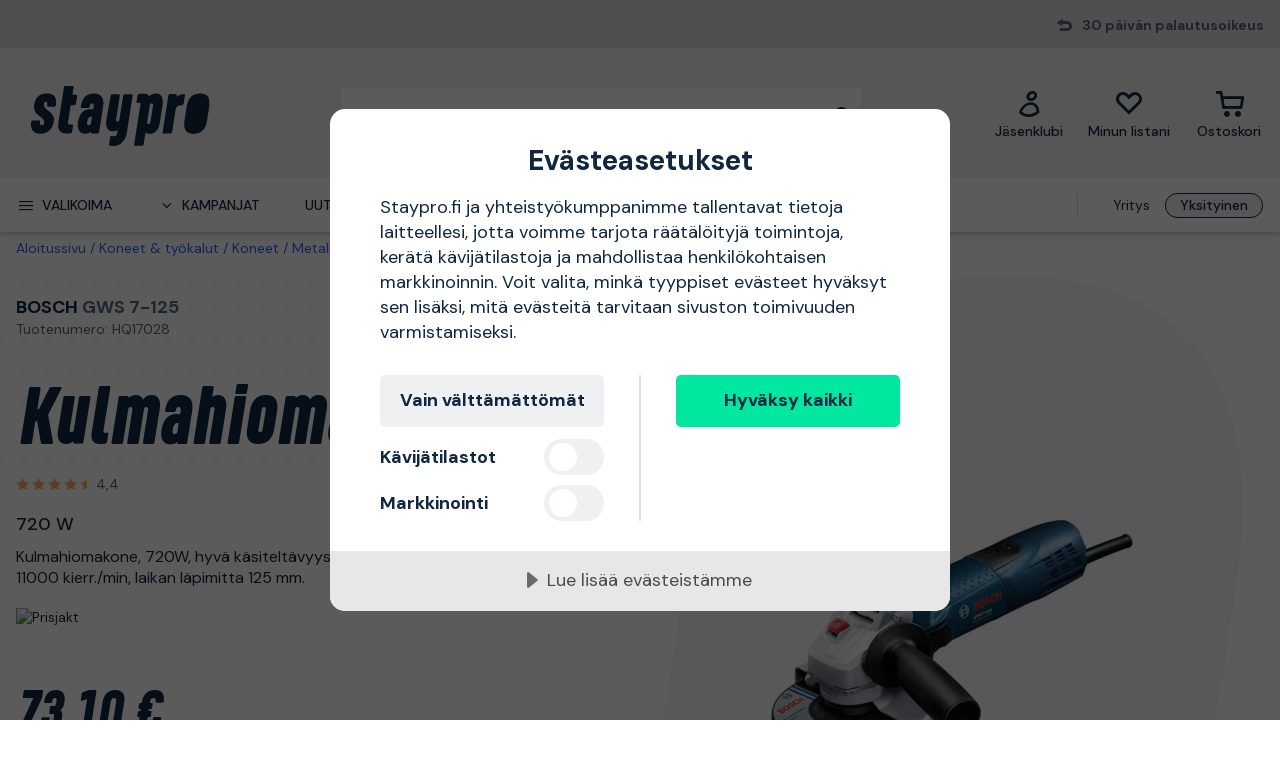

--- FILE ---
content_type: text/html; charset=utf-8
request_url: https://www.staypro.fi/koneet-tyokalut/koneet/metallinkasittely/kulmahiomakoneet/bosch-gws-7-125-kulmahiomakone-720-w-hq17028
body_size: 45595
content:
<!DOCTYPE html>
<html class="scroll-smooth" lang="fi"><head><link rel="preload" as="style" href="/pm.b8dd94a37f1934271dff.css"><meta charset="utf-8"><meta name="format-detection" content="telephone=no"><style>.async-hide { opacity: 0 !important}</style><script>
window.dataLayer = window.dataLayer || [];
function gtag() {
    dataLayer.push(arguments);
}

gtag("consent", "default", {
    ad_storage: "denied",
    analytics_storage: "denied",
    ad_user_data: "denied",
    ad_personalization: "denied",
    functionality_storage: "denied",
    personalization_storage: "denied",
    security_storage: "granted",
    wait_for_update: 2000,
});

gtag("set", "ads_data_redaction", true);
                    </script><script>
window.dataLayer = window.dataLayer || [];
window.dataLayer.push({
  originalLocation: document.location.protocol + '//' +
                    document.location.hostname +
                    document.location.pathname +
                    document.location.search
});
(function(w,d,s,l,i){w[l]=w[l]||[];w[l].push({'gtm.start':
new Date().getTime(),event:'gtm.js'});var f=d.getElementsByTagName(s)[0],
j=d.createElement(s),dl=l!='dataLayer'?'&l='+l:'';j.async=true;j.src=
'https://www.googletagmanager.com/gtm.js?id='+i+dl;f.parentNode.insertBefore(j,f);
})(window,document,'script','dataLayer','GTM-N49WZNN');
</script><script src="https://cdn-eu.cookietractor.com/cookietractor.js" data-id="1da12b65-b120-4ff6-82b9-55ab9fb35c7d" data-lang="fi-FI"></script><script src="/common-159.bcd35e335313162f246e.js" async></script><script src="/common-210.99428b718b77387e03f2.js" async></script><script src="/common-48.29be6568eed16037a4c3.js" async></script><script src="/common-590.0496659040d9cbb8df52.js" async></script><script src="/common-639.3cb3fa298877b0ee792a.js" async></script><script src="/common-917.a54b05f1e9c111ff4d63.js" async></script><script src="/fable-03818a04.a3c4d5187c257956c29c.js" async></script><script src="/fable-bb706621.e8ff2447625c32cb232c.js" async></script><script src="/fable-e9dea566.8cb886c9a7403deded42.js" async></script><script src="/runtime.df40ae362d768a276ce7.js" async></script><script src="/vendors-059be3de.078891983435e78e8277.js" async></script><script src="/vendors-2594363e.fbb6fb9edc4d6afaf6ee.js" async></script><script src="/vendors-27545368.827df2f06c623153f543.js" async></script><script src="/vendors-8f257e7f.a8748605ec8b47469a4d.js" async></script><script src="/vendors-afb6d290.9da6f7c27b9321496e5f.js" async></script><script src="/vendors-d2eb5610.6e657552008ded79b731.js" async></script><script src="/vendors-d39d7386.1c0fc40c2a881eda8ef3.js" async></script><script src="/vendors-d59fd206.fdccdbe77e77728ec106.js" async></script><script src="/vendors-f2ace8d8.cb0eca72e819d5560557.js" async></script><script src="/vendors-fde10e8d.db6ee67c0142e26a564d.js" async></script><script type="text/plain" data-consent-category="marketing">
!function(e,n,t,i,r,o){function s(e){if("number"!=typeof e)return e;var n=new Date;return new Date(n.getTime()+1e3*e)}var a=4e3,c="xnpe_async_hide";function p(e){return e.reduce((function(e,n){return e[n]=function(){e._.push([n.toString(),arguments])},e}),{_:[]})}function m(e,n,t){var i=t.createElement(n);i.src=e;var r=t.getElementsByTagName(n)[0];return r.parentNode.insertBefore(i,r),i}function u(e){return"[object Date]"===Object.prototype.toString.call(e)}o.target=o.target||"https://api.exponea.com",o.file_path=o.file_path||o.target+"/js/exponea.min.js",r[n]=p(["anonymize","initialize","identify","getSegments","update","track","trackLink","trackEnhancedEcommerce","getHtml","showHtml","showBanner","showWebLayer","ping","getAbTest","loadDependency","getRecommendation","reloadWebLayers","_preInitialize","_initializeConfig"]),r[n].notifications=p(["isAvailable","isSubscribed","subscribe","unsubscribe"]),r[n].segments=p(["subscribe"]),r[n]["snippetVersion"]="v2.7.0",function(e,n,t){e[n]["_"+t]={},e[n]["_"+t].nowFn=Date.now,e[n]["_"+t].snippetStartTime=e[n]["_"+t].nowFn()}(r,n,"performance"),function(e,n,t,i,r,o){e[r]={sdk:e[i],sdkObjectName:i,skipExperiments:!!t.new_experiments,sign:t.token+"/"+(o.exec(n.cookie)||["","new"])[1],path:t.target}}(r,e,o,n,i,RegExp("__exponea_etc__"+"=([\\w-]+)")),function(e,n,t){m(e.file_path,n,t)}(o,t,e),function(e,n,t,i,r,o,p){if(e.new_experiments){!0===e.new_experiments&&(e.new_experiments={});var l,f=e.new_experiments.hide_class||c,_=e.new_experiments.timeout||a,g=encodeURIComponent(o.location.href.split("#")[0]);e.cookies&&e.cookies.expires&&("number"==typeof e.cookies.expires||u(e.cookies.expires)?l=s(e.cookies.expires):e.cookies.expires.tracking&&("number"==typeof e.cookies.expires.tracking||u(e.cookies.expires.tracking))&&(l=s(e.cookies.expires.tracking))),l&&l<new Date&&(l=void 0);var d=e.target+"/webxp/"+n+"/"+o[t].sign+"/modifications.min.js?http-referer="+g+"&timeout="+_+"ms"+(l?"&cookie-expires="+Math.floor(l.getTime()/1e3):"");"sync"===e.new_experiments.mode&&o.localStorage.getItem("__exponea__sync_modifications__")?function(e,n,t,i,r){t[r][n]="<"+n+' src="'+e+'"></'+n+">",i.writeln(t[r][n]),i.writeln("<"+n+">!"+r+".init && document.writeln("+r+"."+n+'.replace("/'+n+'/", "/'+n+'-async/").replace("><", " async><"))</'+n+">")}(d,n,o,p,t):function(e,n,t,i,r,o,s,a){o.documentElement.classList.add(e);var c=m(t,i,o);function p(){r[a].init||m(t.replace("/"+i+"/","/"+i+"-async/"),i,o)}function u(){o.documentElement.classList.remove(e)}c.onload=p,c.onerror=p,r.setTimeout(u,n),r[s]._revealPage=u}(f,_,d,n,o,p,r,t)}}(o,t,i,0,n,r,e),function(e,n,t){var i;e[n]._initializeConfig(t),(null===(i=t.experimental)||void 0===i?void 0:i.non_personalized_weblayers)&&e[n]._preInitialize(t),e[n].start=function(i){i&&Object.keys(i).forEach((function(e){return t[e]=i[e]})),e[n].initialize(t)}}(r,n,o)}(document,"exponea","script","webxpClient",window,{
    target: "https://sstfi.staypro.fi",
    token: "b3f24696-dc2a-11ec-ba3e-223759631d5b",
    track: {
        google_analytics: false,
    },
    new_experiments : {
        mode : "async",
        hide_class: "exponea_async_hide",
        timeout: 2000
    }
});
exponea.start();
</script><script src="//cdn.bc0a.com/autopilot/f00000000293913/autopilot_sdk.js" type="text/javascript" async></script><title>GWS 7-125 Bosch Kulmahiomakone HQ17028 | Staypro</title><meta name="viewport" content="width=device-width,initial-scale=1"><link rel="canonical" href="https://www.staypro.fi/koneet-tyokalut/koneet/metallinkasittely/kulmahiomakoneet/bosch-gws-7-125-kulmahiomakone-720-w-hq17028"><script>window.APPLICATION_INSIGHTS_CONNECTION_STRING = 'InstrumentationKey=bfa68da0-10e7-4d4a-812c-ed609c66c098;IngestionEndpoint=https://westeurope-1.in.applicationinsights.azure.com/;LiveEndpoint=https://westeurope.livediagnostics.monitor.azure.com/;ApplicationId=74e168a6-8514-4bd8-b373-f69038735920'</script><link rel="apple-touch-icon" sizes="180x180" href="/apple-touch-icon.png"><link rel="icon" type="image/png" sizes="32x32" href="/favicon-32x32.png"><link rel="icon" type="image/png" sizes="194x194" href="/favicon-194x194.png"><link rel="icon" type="image/png" sizes="192x192" href="/android-chrome-192x192.png"><link rel="icon" type="image/png" sizes="16x16" href="/favicon-16x16.png"><link rel="manifest" href="/site.webmanifest"><meta name="msapplication-TileImage" content="/mstile-144x144.png"><meta name="description" content="GWS 7-125 Bosch Kulmahiomakone HQ17028 ostettavissa verkkokaupassamme. Nopea ja aina ilmainen toimitus, 30 p&#228;iv&#228;n avokauppa ja erinomaiset hinnat!"><meta property="og:site_name" content="https://www.staypro.fi"><meta property="og:type" content="product"><meta property="og:url" content="https://www.staypro.fi/koneet-tyokalut/koneet/metallinkasittely/kulmahiomakoneet/bosch-gws-7-125-kulmahiomakone-720-w-hq17028"><meta property="og:title" content="Bosch GWS 7-125 Kulmahiomakone 720 W"><meta property="og:description" content="Kulmahiomakone, 720W, hyv&#228; k&#228;sitelt&#228;vyys kapean rungon ansiosta. 11000 kierr./min, laikan l&#228;pimitta 125 mm."><meta property="og:image" content="https://proffsmagasinet-res.cloudinary.com/images/c_lpad,w_480,h_480/ProductImage28833697/Bosch%20GWS%207-125%20Kulmahiomakone.jpg"><meta property="product:retailer_item_id" content="HQ17028"><meta property="product:original_price:amount" content="73.10"><meta property="product:original_price:currency" content="EUR"><meta property="product:price:amount" content="73.10"><meta property="product:price:currency" content="EUR"><script type="application/ld+json">{"name":"Bosch GWS 7-125 Kulmahiomakone 720 W","productID":"PMItem_28738345","inProductGroupWithID":"PMProduct_28781811","sku":"HQ17028","gtin":"3165140823715","category":"Kulmahiomakoneet","image":["https://proffsmagasinet-res.cloudinary.com/images/c_lpad,w_480,h_480/ProductImage28833697/Bosch%20GWS%207-125%20Kulmahiomakone.jpg","https://proffsmagasinet-res.cloudinary.com/images/c_lpad,w_480,h_480/ProductImage28833698/Bosch%20GWS%207-125%20Kulmahiomakone.jpg","https://proffsmagasinet-res.cloudinary.com/images/c_lpad,w_480,h_480/ProductImage28833699/Bosch%20GWS%207-125%20Kulmahiomakone.jpg","https://proffsmagasinet-res.cloudinary.com/images/c_lpad,w_480,h_480/ProductImage28833700/Bosch%20GWS%207-125%20Kulmahiomakone.jpg"],"description":"Kulmahiomakone, 720W, hyv&#228; k&#228;sitelt&#228;vyys kapean rungon ansiosta. 11000 kierr./min, laikan l&#228;pimitta 125 mm.","mpn":"GWS 7-125","brand":{"name":"Bosch","@type":"Brand"},"offers":{"priceCurrency":"EUR","price":"73.10","priceValidUntil":null,"priceSpecification":null,"itemCondition":"https://schema.org/NewCondition","availability":"https://schema.org/InStock","url":"https://www.staypro.fi/koneet-tyokalut/koneet/metallinkasittely/kulmahiomakoneet/bosch-gws-7-125-kulmahiomakone-720-w-hq17028","seller":{"name":"Proffsmagasinet AB","@type":"Organization"},"hasMerchantReturnPolicy":{"applicableCountry":"FI","returnShippingFeesAmount":{"currency":"EUR","value":9.9,"@type":"MonetaryAmount"},"returnPolicyCategory":"https://schema.org/MerchantReturnFiniteReturnWindow","merchantReturnDays":30,"returnMethod":"https://schema.org/ReturnByMail","returnFees":"https://schema.org/ReturnShippingFees","@type":"MerchantReturnPolicy"},"shippingDetails":{"shippingRate":{"currency":"EUR","value":1.99,"@type":"MonetaryAmount"},"shippingDestination":{"addressCountry":"FI","@type":"DefinedRegion"},"deliveryTime":{"handlingTime":{"minValue":0,"maxValue":1,"unitCode":"DAY","@type":"QuantitativeValue"},"transitTime":{"minValue":2,"maxValue":3,"unitCode":"DAY","@type":"QuantitativeValue"},"@type":"ShippingDeliveryTime"},"@type":"OfferShippingDetails"},"@type":"Offer"},"aggregateRating":{"ratingValue":4.4,"ratingCount":34,"reviewCount":34,"bestRating":5,"worstRating":1,"@type":"AggregateRating","@context":"https://schema.org"},"review":[{"author":{"name":"Samuli Huhtanen","@type":"Person","@context":"https://schema.org"},"datePublished":"2025-12-30T18:39:57.0440000","reviewBody":"hyvä kone teroitella 120 karkealla viistolla lamelli laikalla puukkoja ja kirveitä kun on kevyt pitää yhdellä kädellä. yli 3mm metallia leikatessa aika tehoton.","reviewRating":{"ratingValue":4,"bestRating":5,"worstRating":1,"@type":"Rating","@context":"https://schema.org"},"@type":"Review","@context":"https://schema.org"},{"author":{"name":"Pierre Nilsson","@type":"Person","@context":"https://schema.org"},"datePublished":"2025-12-23T20:18:44.2620000","reviewBody":"Älskar att den är tunn i kroppen samt att den är lätt att jobba med en hand.","reviewRating":{"ratingValue":5,"bestRating":5,"worstRating":1,"@type":"Rating","@context":"https://schema.org"},"@type":"Review","@context":"https://schema.org"},{"author":{"name":"Aleksi","@type":"Person","@context":"https://schema.org"},"datePublished":"2025-07-17T16:39:10.3870000","reviewBody":"Ostin laitteen kattotiilien jiiriin katkaisua varten. Kevyt ja helppokäyttöinen. Toimii odotusten mukaisesti.","reviewRating":{"ratingValue":5,"bestRating":5,"worstRating":1,"@type":"Rating","@context":"https://schema.org"},"@type":"Review","@context":"https://schema.org"},{"author":{"name":"Kari Kullervo Haste","@type":"Person","@context":"https://schema.org"},"datePublished":"2025-04-08T03:18:31.7670000","reviewBody":"Hyvä hinta/ laatusuhde","reviewRating":{"ratingValue":4,"bestRating":5,"worstRating":1,"@type":"Rating","@context":"https://schema.org"},"@type":"Review","@context":"https://schema.org"},{"author":{"name":"Fredriksson Göran","@type":"Person","@context":"https://schema.org"},"datePublished":"2025-03-20T20:38:47.6350000","reviewBody":"Den funkar bra","reviewRating":{"ratingValue":4,"bestRating":5,"worstRating":1,"@type":"Rating","@context":"https://schema.org"},"@type":"Review","@context":"https://schema.org"}],"hasEnergyConsumptionDetails":null,"size":null,"peopleAudience":null,"@type":"Product","@context":"https://schema.org"}</script><script type="application/ld+json">{"itemListElement":[{"position":1,"item":{"id":"https://www.staypro.fi/koneet-tyokalut","name":"Koneet &amp; ty&#246;kalut"},"@type":"ListItem"},{"position":2,"item":{"id":"https://www.staypro.fi/koneet-tyokalut/koneet","name":"Koneet"},"@type":"ListItem"},{"position":3,"item":{"id":"https://www.staypro.fi/koneet-tyokalut/koneet/metallinkasittely","name":"Metallink&#228;sittely"},"@type":"ListItem"},{"position":4,"item":{"id":"https://www.staypro.fi/koneet-tyokalut/koneet/metallinkasittely/kulmahiomakoneet","name":"Kulmahiomakoneet"},"@type":"ListItem"}],"@type":"BreadcrumbList","@context":"https://schema.org"}</script><link rel="preload" as="style" href="https://fonts.googleapis.com/css?family=DM+Sans:400,500,700&amp;display=swap"><link rel="preload" as="style" href="https://assets.proffsmagasinet.se/fonts/kelp_bold.css"><link rel="preload" as="style" href="/fonts/pro.191813.css"><link rel="preload" as="style" href="https://fonts.googleapis.com/css?family=Caveat&amp;display=swap"><link rel="stylesheet" href="https://fonts.googleapis.com/css?family=DM+Sans:400,500,700&amp;display=swap"><link rel="stylesheet" href="https://assets.proffsmagasinet.se/fonts/kelp_bold.css"><link rel="stylesheet" href="/fonts/pro.191813.css"><link rel="stylesheet" href="https://fonts.googleapis.com/css?family=Caveat&amp;display=swap"><link rel="mask-icon" href="/safari-pinned-tab.svg" color="#9abbda"><meta name="msapplication-TileColor" content="#9abbda"><meta name="theme-color" content="#9abbda"><script type="text/javascript" src="//widget.trustpilot.com/bootstrap/v5/tp.widget.bootstrap.min.js" defer></script><link rel="preload" as="image" href="https://proffsmagasinet-res.cloudinary.com/images/c_lpad,f_auto,h_600,w_600/ProductImage28833697/Bosch%20GWS%207-125%20Kulmahiomakone.jpg"><link rel="stylesheet" href="/pm.b8dd94a37f1934271dff.css" media="all"></head><body><noscript><iframe src="https://www.googletagmanager.com/ns.html?id=GTM-N49WZNN" style="display:none;visibility:hidden" height="0" width="0"></iframe></noscript><div id="overlay-container"></div><div id="app"><div data-reactroot=""><div class="top-bar-loading"></div><div class="top-bar-section"><div class="top-bar"><span class="campaign-section"></span><span class="info-message-section"><span class="ico-reply"></span>30 päivän palautusoikeus</span></div></div><header class="header-desktop"><div class="header-top"><div class="header-left" style="background-color:"></div><div class="header-center" style="background-color:"><div class="column-left"><div class="header-logo"><div class="logo"><a href="/"><img class="staypro" src="https://assets.staypro.no/logos/staypro-logo-pos.svg" alt="Staypro" /></a></div><div class="company-rating"></div></div></div><div class="column-medium"><form class="header-search"><div class="search-container"><input class=" form-input" type="text" maxlength="1024" autocomplete="off" spellcheck="false" value="" /><span class="ico-search-reversed"></span></div></form></div><div class="column-right"><div class="user-button menu-item"><a href="/account/jasenklubi" aria-label="Jäsenklubi"><div class="icon-wrapper"><div class="ico-user-outline"></div></div><div class="title">Jäsenklubi</div></a></div><nav class="wishlist-button menu-item"><a href="/account/minun-listani" aria-label="Minun listani"><div class="icon-wrapper"><div class="ico-heart-outline"></div></div><div class="title">Minun listani</div></a></nav><div class="cart-button menu-item"><div class="icon-wrapper"><div class="ico-cart-outline"></div></div><div class="title">Ostoskori </div></div></div></div><div class="header-right" style="background-color:"></div></div><div class="header-bottom"><div class="left"></div><div class="center"><nav class="menu"><ul class="secondary-menu"><li><button class="menu-icon"><span class="ico-menu"></span><span>Valikoima</span></button></li><li><button class="menu-icon"><span class="ico-chevron-down"></span><span>Kampanjat</span></button></li><li><a href="/uutuudet">Uutuudet</a></li><li><a href="/tuotemerkit">Tuotemerkit</a></li><li><a href="/tietopankki/oppaat">Oppaat</a></li></ul><div class="account-type-switch"><button id="acc-type-b2b" name="accessType" >Yritys</button><button id="acc-type-b2c" name="accessType" disabled>Yksityinen</button></div><div class="expanded-menu hidden"><div class="left"></div><div class="center"><nav class="mega-menu"><div class="menu-level-1"><ul><li class=""><a tabindex="-1" href="/koneet-tyokalut"><span class="menu-item-text"><span class="icon ico-tools"></span>Koneet &amp; työkalut</span><span class="ico-chevron-right"></span></a></li><li class=""><a tabindex="-1" href="/turvallisuus"><span class="menu-item-text"><span class="icon ico-protection-alt"></span>Suojaus &amp; vaatteet</span><span class="ico-chevron-right"></span></a></li><li class=""><a tabindex="-1" href="/autotalli-tyopaikka"><span class="menu-item-text"><span class="icon ico-workplace"></span>Autotalli &amp; työpaikka</span><span class="ico-chevron-right"></span></a></li><li class=""><a tabindex="-1" href="/sahko-valaistus"><span class="menu-item-text"><span class="icon ico-electricity"></span>Sähkö &amp; valaistus</span><span class="ico-chevron-right"></span></a></li><li class=""><a tabindex="-1" href="/lvi-sisailma"><span class="menu-item-text"><span class="icon ico-plumbing"></span>LVI &amp; sisäilma</span><span class="ico-chevron-right"></span></a></li><li class=""><a tabindex="-1" href="/piha-puutarha"><span class="menu-item-text"><span class="icon ico-garden-alt"></span>Piha &amp; puutarha</span><span class="ico-chevron-right"></span></a></li><li class=""><a tabindex="-1" href="/rakennus-sisatilat"><span class="menu-item-text"><span class="icon ico-home-alt"></span>Rakennus &amp; sisätilat</span><span class="ico-chevron-right"></span></a></li></ul><div class="menu-secondary"><ul></ul></div></div></nav></div><div class="right"></div></div><div class="expanded-menu hidden"><div class="left"></div><div class="center"><nav class="mega-menu campaigns"><div class="menu-level-1"><ul><li><a tabindex="-1" href="/kampanja">Katso kaikki kampanjat</a></li><li class=""><a tabindex="-1" href="/bahco"><span class="menu-item-text">Bahco-kampanja</span><span class=""></span></a></li><li class=""><a tabindex="-1" href="/kaikki-lumenpoistoon"><span class="menu-item-text">Kaikki lumenpoistoon</span><span class=""></span></a></li><li class=""><a tabindex="-1" href="/puutarha-kasvatus"><span class="menu-item-text">Kasvatus</span><span class=""></span></a></li><li class=""><a tabindex="-1" href="/kylpyhuoneviikot"><span class="menu-item-text">Kylpyhuoneviikot</span><span class=""></span></a></li><li class=""><a tabindex="-1" href="/milwaukee"><span class="menu-item-text">Milwaukee-kampanja</span><span class=""></span></a></li><li class=""><a tabindex="-1" href="/pela"><span class="menu-item-text">Pela-jäsenhinnat</span><span class=""></span></a></li><li class=""><a tabindex="-1" href="/pukeudu-lampimasti"><span class="menu-item-text">Pukeudu lämpimästi</span><span class=""></span></a></li><li class=""><a tabindex="-1" href="/lampokampanja"><span class="menu-item-text">Tervetuloa lämpöön</span><span class=""></span></a></li><li class=""><a tabindex="-1" href="/uutta-meilla"><span class="menu-item-text">Uutta meillä</span><span class=""></span></a></li><li class=""><a tabindex="-1" href="/valaistuskampanja"><span class="menu-item-text">Valaistuskampanja</span><span class=""></span></a></li></ul></div><div class="menu-level-2"></div></nav></div><div class="right"></div></div></nav></div><div class="right"></div></div></header><main class=""><div class="product-page"><div class="products-header-panel-section"></div><div class="container"><div class="bread-crumbs"><div style="flex-shrink:0" class="crumb"><a href="/">Aloitussivu</a></div><div style="flex-shrink:1" class="crumb"><a href="/koneet-tyokalut">Koneet &amp; työkalut</a></div><div style="flex-shrink:2" class="crumb"><a href="/koneet-tyokalut/koneet">Koneet</a></div><div style="flex-shrink:3" class="crumb"><a href="/koneet-tyokalut/koneet/metallinkasittely">Metallinkäsittely</a></div><div style="flex-shrink:4" class="crumb"><a href="/koneet-tyokalut/koneet/metallinkasittely/kulmahiomakoneet">Kulmahiomakoneet</a></div><div style="flex-shrink:5" class="crumb"><a href="/koneet-tyokalut/koneet/metallinkasittely/kulmahiomakoneet/bosch-gws-7-125-kulmahiomakone-720-w-hq17028">GWS 7-125 Bosch Kulmahiomakone 720 W</a></div></div><div class="main-info"><div class="left"><div class="product-page-title"><div class="product-brand-line"><h1><a class="product-brand" href="/bosch">Bosch</a><span>&nbsp;</span><span class="product-mpn">GWS 7-125</span><span class="product-sku">Tuotenumero: HQ17028</span></h1><div class="product-brand-image"><a href="/bosch"><img src="https://proffsmagasinet-res.cloudinary.com/images/c_lpad,w_200/Logo29686499/Bosch.png" alt="Bosch" /></a></div></div><div class="product-proterm">Kulmahiomakone</div><div class="product-rating"><a href="#productReview"><span class="product-rating"><span class="stars"><span class="star on ico-star"></span><span class="star on ico-star"></span><span class="star on ico-star"></span><span class="star on ico-star"></span><span class="star half-star ico-star-half"></span></span><span class="numeric-rating" title="Saanut 4,4/5 tähteä">4,4</span></span></a></div></div><div class="feature">720 W</div><div class="mb-hid product-page-description"><div class="description-title"><div class="title">Tuotekuvaus</div><span class="product-sku">Tuotenumero: HQ17028</span></div><div class="description">Kulmahiomakone, 720W, hyvä käsiteltävyys kapean rungon ansiosta. 11000 kierr./min, laikan läpimitta 125 mm.</div></div><div class="lowest-price-badges"><div id="prisjakt"><a href="https://instore.hintaopas.fi/cheapest_redirect.php?id=HQ17028&amp;f=31114&amp;small=1" target="_blank"><img id="prisjakt-img" src="https://instore.hintaopas.fi/cheapest.php?id=HQ17028&amp;f=31114&amp;small=1" alt="Prisjakt" /></a></div></div><div class="product-page-price"><div class="price-section"><div class="product-price"><span><span class="sale-price"><span class="price">73,10 €</span></span></span></div><div class="rec-price">Sis. ALV</div></div></div><div class="add-to-cart-container"><form class="product-add-to-cart-section center-align"><div class="product-qty-control center-align"><div class="inc-dec-section"><button type="button" aria-label="increment quantity"><span class="ico-chevron-up"></span></button><button type="button" aria-label="decrement quantity"><span class="ico-chevron-down"></span></button></div><div class="product-qty-section"><input class="form-input product-qty" aria-label="quantity" type="number" value="1" /></div></div><div class="btn-add-to-cart"><button class="btn default primary md add-to-cart" type="submit" aria-label="ostaa"><span class="ico-cart"></span></button></div></form><button class="btn default tertiary md add-to-wishlist" type="button"><span class="ico-heart-outline"></span></button></div><div class="stock-delivery-info">Yli <strong>10 kpl </strong>varastossa | <span>Lähetetään ma 26. tammikuuta</span></div><div class="delivery-and-return-policy"><div class="free-delivery"><span class="icon ico-truck-moving"></span>Nopeat toimitukset</div><div class="return-policy"><span class="icon ico-reply"></span>30 päivän palautusoikeus</div></div><div class="ds-hid tb-hid product-page-description"><div class="description-title"><div class="title">Tuotekuvaus</div><span class="product-sku">Tuotenumero: HQ17028</span></div><div class="description">Kulmahiomakone, 720W, hyvä käsiteltävyys kapean rungon ansiosta. 11000 kierr./min, laikan läpimitta 125 mm.</div></div></div><div class="right"><div class="product-image-gallery"><div class="product-brand-image"><a href="/bosch"><img src="https://proffsmagasinet-res.cloudinary.com/images/c_lpad,w_200/Logo29686499/Bosch.png" alt="Bosch" /></a></div><div class="primary-img-section"><div class="primary-img-section content-center"><svg viewBox="0 0 581.3 724" xmlns="http://www.w3.org/2000/svg" class="background-o"><path d="m347.5 0c94.3-.1 159.7 27.6 196.1 82.8 36.4 55.3 46.4 133.9 30.2 235.9l-13.2 87.9c-16.2 100.9-51.1 179-104.8 234.3-53.6 55.3-127.6 83-222 83.1-94.3.1-159.7-27.6-196.1-82.8-36.4-55.3-46.4-133.4-30.2-234.3l13.2-87.9c16.2-101.9 51.2-180.6 104.8-235.9 53.6-55.3 127.6-83 222-83.1" fill="rgba(17, 38, 63, 0.04)"></path></svg><button class="content-center primary-image"><img src="https://proffsmagasinet-res.cloudinary.com/images/c_lpad,f_auto,h_600,w_600/ProductImage28833697/Bosch%20GWS%207-125%20Kulmahiomakone.jpg" loading="lazy" class="product-image" alt="Kulmahiomakone Bosch GWS 7-125 720 W " /></button></div></div></div></div></div><div class="info"><div class="left"><div class="product-information"><h2 class="product-info-title">Tuotetiedot</h2><div class="collapsible-panel"><button aria-expanded="true" aria-controls="collaps-content-tuotekuvaus" class="title"><span class="text">Tuotekuvaus</span><span class="ico-chevron-up"></span></button><div id="collaps-content-tuotekuvaus" class="body"><div class="campaign-intro-text">Yhteensopivuus - Bosch Professional -tuotemerkin koneet ja tarvikkeet, kuten akut ja laturit, ovat yhteensopivia ainoastaan saman sarjan tuotteiden kanssa, eli sinisen Bosch Professional -sarjan. Tämä tarkoittaa sitä, että et voi käyttää sinisiä Bosch-tuotteita yhdessä vihreän Bosch DIY -sarjan tuotteiden kanssa.</div><div class="description">Bosch GWS 7-125 Professional on 720 W:n kulmahiomakone, jota on helppo käsitellä ahtaissa tiloissa kapean kahvan ansiosta. <br/> <table border="1" cellspacing="0" cellpadding="2" width="100%" style="border-collapse: collapse" bordercolor="#cccccc"> <tbody> <tr bgcolor="#e6e6e6"> <td align="left" valign="top">Tekniset tiedot: </td> <td width="50%" align="center"> </td> </tr> <tr> <td align="left" valign="top">Nim. käyttöteho </td> <td align="left">720W </td> </tr> <tr> <td>Kierrosluku kuormittamattomana:</td> <td align="left">11.000 kierr./min </td> </tr> <tr> <td>Ilmoitettu teho </td> <td> 300 W </td> </tr> <tr> <td align="left" valign="top">Karakierre</td> <td align="left"> M 14  </td> </tr> <tr> <td align="left" valign="top">Pääkahva</td> <td align="left">suora</td> </tr> <tr> <td>Laikan halkaisija</td> <td align="left">125mm </td> </tr> <tr> <td>Kumilaikan halkaisija</td> <td>125mm </td> </tr> <tr> <td>Poraharjan halkaisija</td> <td>75mm </td> </tr> <tr> <td>Kuppilaikka, Ø</td> <td>75mm</td> </tr> <tr> <td>Paino </td> <td align="left"> 1,9 kg </td> </tr> <tr> <td>Mitat (pituus x korkeus)</td> <td align="left">318 x 103 mm</td> </tr> </tbody> </table></div><ul class="basic selling-points"><li class="item">Kapea runko (176 mm) teholuokkansa muihin kulmahiomakoneisiin verrattuna tekee työskentelystä erittäin miellyttävää</li><li class="item">Voimakas 720 W:n ja 1,9 kg:n moottori jatkuvaan käyttöön</li><li class="item">Muodoltaan tasainen vaihdelaatikko mahdollistaa joustavan työskentleyn myös ahtaissa tiloissa</li><li class="item">Erityisesti kehitetyt ilmanottoaukot moottorin optimaaliseen jäähdytykseen – pitkä käyttöikä</li><li class="item">Vääntymätln laikansuojus suojaa käyttäjää</li><li class="item">Bosch-turvakytkin sammuttaa koneen hallitusti – tämä parantaa käyttöturvallisuutta</li></ul><div class="accessories"><p class="title">Toimituksen sisältö</p><ul class="basic accessory-list"><li class="item">Kiinnityslaippa</li><li class="item">Kiinnitysmutteri</li><li class="item">Kiristysavain</li><li class="item">Suojus</li><li class="item">Tukikahva</li></ul></div></div></div><div class="collapsible-panel"><button aria-expanded="true" aria-controls="collaps-content-spesifikaatiot" class="title"><span class="text">Spesifikaatiot</span><span class="ico-chevron-up"></span></button><div id="collaps-content-spesifikaatiot" class="body"><div class="technical-specs"><div class="list"><p class="spec-item"><span class="name">Käyttötyyppi<span>&nbsp;</span></span><span class="value">Verkkovirtakäyttöinen</span></p><p class="spec-item"><span class="name">Katkaisulaikan halkaisija<span>&nbsp;</span></span><span class="value">125 mm</span></p><p class="spec-item"><span class="name">Wattia<span>&nbsp;</span></span><span class="value">720 W</span></p><p class="spec-item"><span class="name">EAN<span>&nbsp;</span></span><span class="value">3165140823715</span></p><p class="spec-item"><span class="name">Valmistaja<span>&nbsp;</span></span><span class="value"></span></p><p class="spec-item"><span class="name">Valmistajan osoite<span>&nbsp;</span></span><span class="value"></span></p><p class="spec-item"><span class="name">Ota yhteyttä valmistajaan<span>&nbsp;</span></span><span class="value">Tiedot puuttuvat, ota meihin yhteyttä saadaksesi lisätietoja</span></p></div></div></div></div><div class="collapsible-panel"><button aria-expanded="true" aria-controls="collaps-content-ladattavattiedostot" class="title"><span class="text">Ladattavat tiedostot</span><span class="ico-chevron-up"></span></button><div id="collaps-content-ladattavattiedostot" class="body"><div class="downloadable-assets"><ul class="list"><li class="asset"><a href="https://pm-asset.azureedge.net/api/asset-download?id=28827695" class="asset-link" target="_blank" download="GWS-7-100+7-115+7-115-E+7-125-Manual.pdf">GWS-7-100+7-115+7-115-E+7-125-Manual</a></li><li class="asset"><a href="https://pm-asset.azureedge.net/api/asset-download?id=AssetDocument71572287" class="asset-link" target="_blank" download="Bosch-GWS-7-125-Manual.pdf">Bosch-GWS-7-125-Manual</a></li></ul></div></div></div><div class="collapsible-panel"><button aria-expanded="true" aria-controls="collaps-content-takuu" class="title"><span class="text">Takuu</span><span class="ico-chevron-up"></span></button><div id="collaps-content-takuu" class="body"><div class="product-warranty"><b>Pidennä takuuta Bosch PRO360-sähkötyökaluille.</b> <br/>Ilmainen takuuajan pidentäminen Bosch Professional-sähkötyökaluille ja akuille 1–3 vuodeksi. Rekisteröinti tapahtuu nopeasti ja maksuttomasti PRO360-portaalin kautta. Sinun täytyy rekisteröityä vain kerran, jonka jälkeen voit hyötyä jatkuvasti kaikista nykyisistä ja tulevista palveluista. Digitaalisen työkaluluettelon avulla saat yleiskuvan työkaluistasi ja niiden takuista. Tulevien päivitysten myötä PRO360 tarjoaa lisäksi käyttöösi entistä enemmän lisäpalveluja. <a href="https://www.bosch-professional.com/fi/fi/pro360/">Lue lisää Boschin laajennetusta takuusta ja rekisteröi tuotteesi täältä. </a></div></div></div><div class="product-reviews-wrapper"><a class="sticky-scroll-offset" name="productReview"></a><div class="collapsible-panel"><button aria-expanded="true" aria-controls="collaps-content-arvosteluita" class="title"><span class="text">Arvosteluita</span><span class="ico-chevron-up"></span></button><div id="collaps-content-arvosteluita" class="body"><div class="reviews-panel"><div class="product-reviews"><div class="reviews-header"><div class="rating"><span class="product-rating"><span class="stars"><span class="star on ico-star"></span><span class="star on ico-star"></span><span class="star on ico-star"></span><span class="star on ico-star"></span><span class="star half-star ico-star-half"></span></span><span class="numeric-rating" title="Saanut 4,4/5 tähteä">4,4</span><span class="max-rating">/<span>&nbsp;</span>5</span></span><div class="review-count"><span class="count">34</span><span>&nbsp;</span><span>arvostelua</span></div></div><div class="logo"><img src="/tp-logo-tricolor-black-rgb.png" alt="Trustpilot" /></div></div><div class="review-items"><div class="review"><div class="review-header"><span class="consumer">Samuli Huhtanen</span><span>, </span><span class="date">30 joulukuu</span></div><span class="product-rating"><span class="stars"><span class="star on ico-star"></span><span class="star on ico-star"></span><span class="star on ico-star"></span><span class="star on ico-star"></span><span class="star"></span></span><span class="numeric-rating" title="Saanut 4,0/5 tähteä">4,0</span></span><div class="content">hyvä kone teroitella 120 karkealla viistolla lamelli laikalla puukkoja ja kirveitä kun on kevyt pitää yhdellä kädellä. yli 3mm metallia leikatessa aika tehoton.</div><div class="review-tooltip-wrapper"><button class="inner-align"><span class="verified">Varmennettu, lähde: Staypro.fi</span><span class="ico-exclamation-circle"></span></button></div></div><div class="review"><div class="review-header"><span class="consumer">Pierre Nilsson</span><span>, </span><span class="date">23 joulukuu</span></div><span class="product-rating"><span class="stars"><span class="star on ico-star"></span><span class="star on ico-star"></span><span class="star on ico-star"></span><span class="star on ico-star"></span><span class="star on ico-star"></span></span><span class="numeric-rating" title="Saanut 5,0/5 tähteä">5,0</span></span><div class="content">Älskar att den är tunn i kroppen samt att den är lätt att jobba med en hand.</div><div class="review-tooltip-wrapper"><button class="inner-align"><span class="verified">Varmennettu, lähde: Proffsmagasinet.se</span><span class="ico-exclamation-circle"></span></button></div></div><div class="review"><div class="review-header"><span class="consumer">Aleksi</span><span>, </span><span class="date">17 heinäkuu</span></div><span class="product-rating"><span class="stars"><span class="star on ico-star"></span><span class="star on ico-star"></span><span class="star on ico-star"></span><span class="star on ico-star"></span><span class="star on ico-star"></span></span><span class="numeric-rating" title="Saanut 5,0/5 tähteä">5,0</span></span><div class="content">Ostin laitteen kattotiilien jiiriin katkaisua varten. Kevyt ja helppokäyttöinen. Toimii odotusten mukaisesti.</div><div class="attachment-thumbnails"><div class="thumbnail-wrapper"><div class="thumbnail image"><img src="https://productreviews-attachments.trustpilot.com/6879271b570b910b2318609f_360pxWide.jpeg" loading="lazy" class="image-thumbnail" /></div></div></div><div class="review-tooltip-wrapper"><button class="inner-align"><span class="verified">Varmennettu, lähde: Staypro.fi</span><span class="ico-exclamation-circle"></span></button></div></div><div class="review"><div class="review-header"><span class="consumer">Kari Kullervo Haste</span><span>, </span><span class="date">8 huhtikuu</span></div><span class="product-rating"><span class="stars"><span class="star on ico-star"></span><span class="star on ico-star"></span><span class="star on ico-star"></span><span class="star on ico-star"></span><span class="star"></span></span><span class="numeric-rating" title="Saanut 4,0/5 tähteä">4,0</span></span><div class="content">Hyvä hinta/ laatusuhde</div><div class="review-tooltip-wrapper"><button class="inner-align"><span class="verified">Varmennettu, lähde: Staypro.fi</span><span class="ico-exclamation-circle"></span></button></div></div><div class="review"><div class="review-header"><span class="consumer">Fredriksson Göran</span><span>, </span><span class="date">20 maaliskuu</span></div><span class="product-rating"><span class="stars"><span class="star on ico-star"></span><span class="star on ico-star"></span><span class="star on ico-star"></span><span class="star on ico-star"></span><span class="star"></span></span><span class="numeric-rating" title="Saanut 4,0/5 tähteä">4,0</span></span><div class="content">Den funkar bra</div><div class="review-tooltip-wrapper"><button class="inner-align"><span class="verified">Varmennettu, lähde: Proffsmagasinet.se</span><span class="ico-exclamation-circle"></span></button></div></div></div><div class="show-more"><button class="btn default tertiary md " type="button">Näytä lisää arvosteluja</button></div></div></div></div></div></div></div></div><div class="right"><h2 class="product-info-title">Suosittelemme</h2><div class="mobile-view-recommended"></div><div class="first-two-vertical-products"></div></div></div></div></div></main><div id="TrustpilotPanel" class="trustpilot-panel sticky-scroll-offset"><div data-locale="fi-FI" data-template-id="54ad5defc6454f065c28af8b" data-businessunit-id="5a7057f83e6a7b00011fc351" data-style-height="240px" data-style-width="100%" data-theme="light" data-stars="4,5"><a href="https://fi.trustpilot.com/review/staypro.fi" target="_blank">Trustpilot</a></div></div><div class="brightedge-wrapper"><div class="be-ix-link-block"></div></div><footer class="footer"><div class="footer-content"><div class="contact-info"><div class="title">Staypro - Kaikki kodin projekteihisi</div><div class="description"><p>Staypro on auttanut asiakkaita pohjoismaisilla markkinoilla vuodesta 2007 l&#228;htien. Nopeasta ja helppok&#228;ytt&#246;isest&#228; verkkokaupastamme l&#246;yd&#228;t kaiken kotiin, puutarhaan ja autotalliin. Loistava suomenkielinen palvelu ja nopeat toimitukset ovat meid&#228;n juttumme - tervetuloa ostoksille!</p></div><ul class="contact-options"><li class="contact-option"><span class="icon ico-reply"></span><div class="info"><div class="text">Ota yhteyttä asiakaspalveluun</div><a href="https://support.staypro.fi/hc/fi/requests/new" target="_blank" rel="noopener nofollow" title="https://support.staypro.fi/hc/fi/requests/new">Yhteyslomake</a></div></li><li class="contact-option"><span class="icon ico-at"></span><div class="info"><div class="text">Sähköposti</div><a href="mailto:info@staypro.fi" target="_blank" rel="noopener nofollow" title="mailto:info@staypro.fi">info@staypro.fi</a></div></li></ul></div><div class="customer-service-menus"><div class="footer-menu"><div class="title">Tietoa Stayprosta</div><ul class="footer-links"><li class="item"><a class="item" href="https://www.staypro.fi/tietopankki/stayprosta" title="Tietoa meistä" rel="noopener">Tietoa meistä</a></li><li class="item"><a class="item" href="https://www.staypro.fi/tietopankki/uutiset/hintaopas-vuoden-paras-kauppa-2023" title="Vuoden paras kauppa 2024" rel="noopener">Vuoden paras kauppa 2024</a></li><li class="item"><a class="item" href="https://support.staypro.fi/hc/fi" title="Usein kysytyt kysymykset" rel="noopener nofollow" target="_blank">Usein kysytyt kysymykset</a></li><li class="item"><a class="item" href="https://www.staypro.fi/tietopankki" title="Vinkkejä asiantuntijoiltamme" rel="noopener">Vinkkejä asiantuntijoiltamme</a></li><li class="item"><a class="item" href="/osto-ja-toimitusehdot-b2c">Osto/toimitusehdot: yksityisasiakas</a></li><li class="item"><a class="item" href="/osto-ja-toimitusehdot-b2b">Osto/toimitusehdot: yritysasiakas</a></li><li class="item"><a class="item" href="https://www.staypro.fi/tietopankki/saavutettavuusseloste" title="Saavutettavuusseloste" rel="noopener">Saavutettavuusseloste</a></li><li class="item"><a class="item" href="https://www.staypro.fi/cookies" title="Tietosuoja- &amp; evästekäytäntö" rel="noopener">Tietosuoja- &amp; evästekäytäntö</a></li><li class="item"><a class="item" href="https://www.staypro.fi/tietopankki/otayhteytta" title="Ota yhteyttä" rel="noopener">Ota yhteyttä</a></li></ul></div></div><div class="about-menus"><div class="footer-menu"><div class="title">Yli 100 000 tuotetta</div><ul class="footer-links"><li class="item"><a class="item" href="https://www.staypro.fi/all" title="Katso kaikki tuotteet" rel="noopener">Katso kaikki tuotteet</a></li><li class="item"><a class="item" href="https://www.staypro.fi/tuotemerkit" title="Tuotemerkit" rel="noopener">Tuotemerkit</a></li><li class="item"><a class="item" href="https://www.staypro.fi/uutuudet" title="Uutuudet" rel="noopener">Uutuudet</a></li><li class="item"><a class="item" href="https://www.staypro.fi/kampanja" title="Kampanjat" rel="noopener">Kampanjat</a></li><li class="item"><a class="item" href="https://www.staypro.fi/black-week" title="Black Week" rel="noopener">Black Week</a></li></ul></div></div><div class="assortment-menus"><div class="footer-menu"><div class="title">Jäsenklubi</div><ul class="footer-links"><li class="item"><a class="item" href="https://www.staypro.fi/account/jasenklubi" title="Kirjaudu sisään / Liity jäseneksi" rel="noopener">Kirjaudu sisään / Liity jäseneksi</a></li><li class="item"><a class="item" href="https://www.staypro.fi/account/orders" title="Tilaushistoriani" rel="noopener">Tilaushistoriani</a></li><li class="item"><a class="item" href="https://www.staypro.fi/tietopankki/jasenklubista" title="Tietoa jäsenklubista" rel="noopener">Tietoa jäsenklubista</a></li></ul></div></div><div class="social-links"><div class="footer-details"><div class="title"></div><div class="social-links"></div></div></div><div class="business-info-component"><div class="footer-details business-info"><div class="title"></div><div class="description"><p></p></div></div></div></div></footer><div class="footer-images-section"><div class="list-partners"><img src="https://proffsmagasinet-res.cloudinary.com/images/t_svg/Prismic_45674359A656842569BB770B2C8FA10B6C975B60/Prismic_45674359A656842569BB770B2C8FA10B6C975B60" alt="Klarna" width="140" height="96" style="aspect-ratio:140 / 96" /><img src="https://proffsmagasinet-res.cloudinary.com/images/t_svg/Prismic_35790B9C5FE44DFD59F5FBC27D310562974621A6/Prismic_35790B9C5FE44DFD59F5FBC27D310562974621A6" alt="Svea" width="125" height="96" style="aspect-ratio:125 / 96" /><img src="https://proffsmagasinet-res.cloudinary.com/images/t_svg/Prismic_A9775EBD60E7579E505B2C2C413AA7B5B9524EC7/Prismic_A9775EBD60E7579E505B2C2C413AA7B5B9524EC7" alt="MobilePay" width="238" height="96" style="aspect-ratio:238 / 96" /><img src="https://proffsmagasinet-res.cloudinary.com/images/t_svg/Prismic_49BE1B366B8B1490DCD28DB87D094A6DAFCA4BEC/Prismic_49BE1B366B8B1490DCD28DB87D094A6DAFCA4BEC" alt="Visa" width="123" height="96" style="aspect-ratio:123 / 96" /><img src="https://proffsmagasinet-res.cloudinary.com/images/t_svg/Prismic_3EA1F0AA7DFDE3A7163329D37A33877464259CC4/Prismic_3EA1F0AA7DFDE3A7163329D37A33877464259CC4" alt="Mastercard" width="115" height="96" style="aspect-ratio:115 / 96" /><img src="https://proffsmagasinet-res.cloudinary.com/images/t_svg/Prismic_7E902CF39B3BD12A112EE34A3D1A0500ABD9BE93/Prismic_7E902CF39B3BD12A112EE34A3D1A0500ABD9BE93" alt="American Express" width="77" height="96" style="aspect-ratio:77 / 96" /><img src="https://proffsmagasinet-res.cloudinary.com/images/t_svg/Prismic_FDDD34D283802A57D72ADC177C63A5A26C9663D7/Prismic_FDDD34D283802A57D72ADC177C63A5A26C9663D7" alt="OP" width="63" height="96" style="aspect-ratio:63 / 96" /><img src="https://proffsmagasinet-res.cloudinary.com/images/t_svg/Prismic_8D09F57B36179D05E0C16B8D9F2EA0F97F807219/Prismic_8D09F57B36179D05E0C16B8D9F2EA0F97F807219" alt="Nordea" width="161" height="96" style="aspect-ratio:161 / 96" /><img src="https://proffsmagasinet-res.cloudinary.com/images/t_svg/Prismic_E0A91C73F5810A8BC70ADA09127C78FABC4FE156/Prismic_E0A91C73F5810A8BC70ADA09127C78FABC4FE156" alt="Danske Bank" width="282" height="96" style="aspect-ratio:282 / 96" /><img src="https://proffsmagasinet-res.cloudinary.com/images/t_svg/Prismic_CCF444F1BC66296EA78743B27EC6CE55314EB896/Prismic_CCF444F1BC66296EA78743B27EC6CE55314EB896" alt="Säästöpankki" width="285" height="96" style="aspect-ratio:285 / 96" /><img src="https://proffsmagasinet-res.cloudinary.com/images/t_svg/Prismic_C8277ACC7DAA1EA47647E188D868CB10AD2F72B0/Prismic_C8277ACC7DAA1EA47647E188D868CB10AD2F72B0" alt="Aktia" width="101" height="96" style="aspect-ratio:101 / 96" /><img src="https://proffsmagasinet-res.cloudinary.com/images/t_svg/Prismic_EF570000B34A24F82AD2F151984883B026984047/Prismic_EF570000B34A24F82AD2F151984883B026984047" alt="S-Pankki" width="161" height="96" style="aspect-ratio:161 / 96" /><img src="https://proffsmagasinet-res.cloudinary.com/images/t_svg/Prismic_70F17EB2384543A7AA15138CAD27EFEABFB9797E/Prismic_70F17EB2384543A7AA15138CAD27EFEABFB9797E" alt="Trustpilot" width="240" height="96" style="aspect-ratio:240 / 96" /><img src="https://proffsmagasinet-res.cloudinary.com/images/t_svg/Prismic_2B6BAD1F976D516B16D289D25A7B3390FFD25D7C/Prismic_2B6BAD1F976D516B16D289D25A7B3390FFD25D7C" alt="postnord" width="192" height="96" style="aspect-ratio:192 / 96" /><img src="https://proffsmagasinet-res.cloudinary.com/images/t_svg/Prismic_58FA3784F96AB21AA902CF6AF35B5DFA5FCD1EBE/Prismic_58FA3784F96AB21AA902CF6AF35B5DFA5FCD1EBE" alt="posti" width="105" height="96" style="aspect-ratio:105 / 96" /></div></div></div></div><script> var __INIT_STATE__ = "{\"PageTitle\":\"GWS 7-125 Bosch Kulmahiomakone HQ17028 | Staypro\",\"CookieInfo\":{\"CookieTractorId\":\"1da12b65-b120-4ff6-82b9-55ab9fb35c7d\"},\"ShowAccountTypePopup\":false,\"Global\":{\"BaseUrl\":\"\",\"TrustPilotConfig\":{\"Locale\":\"fi-FI\",\"TemplateIdCommon\":\"54ad5defc6454f065c28af8b\",\"TemplateIdProduct\":\"5717796816f630043868e2e8\",\"BusinessUnitId\":\"5a7057f83e6a7b00011fc351\",\"Url\":\"https://fi.trustpilot.com/review/staypro.fi\"},\"CurrentStore\":\"FI\",\"Localization\":{\"contact-us-link\":\"Ota yhteyttä\",\"urls\":{\"brands\":\"tuotemerkit\",\"campaigns\":\"kampanja\",\"contact-us\":\"otayhteytta\",\"faq\":\"https://support.staypro.fi/\",\"knowledge-base\":\"tietopankki\",\"knowledge-base-guides\":\"oppaat\",\"inactive-campaign\":\"paattynyt-kampanja\",\"create-account-page\":\"luo-tili\",\"support-request\":\"https://support.staypro.fi/hc/fi/requests/new\",\"new-products\":\"uutuudet\",\"member-club\":\"jasenklubi\",\"member-club-profile\":\"profiili\",\"member-club-wishlists\":\"minun-listani\",\"member-consent\":\"suostumus\",\"proterm\":\"tuotetyyppi\",\"serie\":\"sarja\",\"sign-up\":\"liityjaseneksi\",\"terms-conditions-b2c\":\"osto-ja-toimitusehdot-b2c\"},\"campaigns-title\":\"Kampanjat\",\"currency\":\"€\",\"price-per-item\":\"pkt\",\"start-breadcrumb\":\"Aloitussivu\",\"cookie\":{\"info\":\"Käytämme evästeitä. Jatkamalla hyväksyt meidän \",\"link-url\":\"cookies\",\"link-text\":\"yksityisyys- ja evästekäytännön.\",\"title\":\"Evästeistä\"},\"account-type\":{\"b2c\":\"Yksityinen\",\"b2b\":\"Yritys\",\"b2c-desc\":\"sis. ALV\",\"b2b-desc\":\"ei sis. ALV\",\"welcome\":\"Tervetuloa Stayproon!\",\"act-like\":\"Asiakastyyppi:\"},\"tax-info\":{\"incl.tax\":\"Sis. ALV\",\"excl.tax\":\"Ei sis. ALV\"},\"top-bar\":{\"phone-no\":\"09 4272 0222\",\"info-text-b2b\":\"30 päivän palautusoikeus\",\"info-text-b2c\":\"30 päivän palautusoikeus\",\"phone-no-link\":\"+358942720222\"},\"header\":{\"account-type\":{\"b2c\":\"Yksityinen\",\"b2b\":\"Yritys\"},\"phone-number\":\"09 4272 0222\",\"phone-time\":\"maanantaista perjantaihin 09.00-17.30\",\"search-form-placeholder\":\"Mitä etsit?\",\"menu\":\"Valikko\",\"assortment\":\"Valikoima\",\"cart-text\":\"Ostoskori \",\"search\":\"Etsi\",\"reset\":\"Tyhjennä\",\"categories\":\"Kategorioita\",\"brands\":\"Tuotemerkit\",\"articles\":\"Artikkeleita\",\"campaigns\":\"Kampanjat\",\"all-campaigns\":\"Kaikki kampanjat\",\"member-club\":\"Jäsenklubi\",\"member-club-login\":\"Jäsenklubi\",\"contact-us\":\"Ota yhteyttä\",\"logout\":\"Kirjaudu ulos\",\"cms-error\":\"Jotkin sivuston ominaisuudet eivät ole tällä hetkellä käytettävissä, mutta voit silti tehdä ostoksia normaalisti\",\"my-pages\":\"Omat sivut\"},\"unit\":\"kpl\",\"add-to-cart-panel\":{\"detail-text\":\"lisätty ostoskoriin\",\"continue-shopping\":\"Jatka ostosten tekemistä\",\"checkout\":\"Mene kassalle\",\"recommendation\":\"Muut asiakkaat ostivat myös\",\"products-expired\":\"on poistunut. \",\"recommend-replacements\":\"Suosittelemme sen sijasta näitä tuotteita:\",\"cannot-add-products\":\"Tuotetta ei voida lisätä.\",\"cart-limit-n-reached\":\"Sinulla on jo %i tuotetta ostoskorissa.\"},\"menu\":{\"brands\":\"Tuotemerkit\",\"campaigns\":\"Kampanjat\",\"log-in\":\"Kirjaudu sisään\",\"show-all\":\"Kaikki tässä kategoriassa\",\"knowledge-base\":\"Tietopankki\",\"knowledge-base-guides\":\"Oppaat\",\"show-all-campaigns\":\"Katso kaikki kampanjat\",\"show-all-in-campaign\":\"Näytä kaikki kampanjassa\",\"new-products\":\"Uutuudet\"},\"home\":{\"brands\":{\"title\":\"Suosittuja tuotemerkkejä\",\"brand-desc\":\"Kaikki tuotemerkiltä\"},\"level1-categories-title\":\"Tuotekategoriamme\",\"blog-posts-title\":\"Tietopankki\",\"videos-title\":\"Videoita tietopankista\",\"world-class-delivery-title\":\"Nopeat ja sujuvat toimitukset\",\"customer-service-title\":\"Yksilöllinen asiakaspalvelu suomeksi\",\"award-title\":\"Yli 140 000 tuotetta\",\"shop-safely-info\":\"Vuoden paras kauppa 2024\",\"faq-btn-text\":\"Usein kysytyt kysymykset ja vastaukset\"},\"product-card\":{\"price-range\":\"alk.\",\"member-price\":\"Jäsenhinta:\",\"non-member-price\":\"Ei jäsen:\",\"2-variations\":\"2 versiota\",\"latest-price-info-popup\":\"Alin hinta edellisten 30 päivän aikana\",\"more-wallpaper-variants\":\"Saatavilla useissa eri väreissä\"},\"content-card\":{\"read-more\":\"Lue lisää\"},\"category\":{\"short-desc-more\":\"Lue lisää\"},\"search-page\":{\"keyword-desc\":\"Alla näytetään tulokset haulle %s.\",\"keyword-cat-filter\":\"Valitsemalla alta kategorian ja suodattimen voit rajoittaa hakua lisää.\",\"more-than\":\"yli\",\"no-results-criteria\":\"Mikään tuote ei vastaa hakukriteereitäsi. Muuta suodatinvalintojasi.\",\"no-results-keyword\":\"Ei hakutuloksia. Kokeile jotain toista hakusanaa tai etsi kategorianavigoinnin kautta käyttämällä suodattimia.\",\"show-all-banners\":\"Näytä kaikki\",\"fw-results-title\":\"Sinun suosituksiasi\",\"reset-fw\":\"Uudelleenkäynnistää\",\"compare-pr\":\"Vertaa tuotteita\",\"other-results\":\"Muut hakutulokset\"},\"filters\":{\"brand\":\"Tuotemerkit\",\"proterms\":\"Tuotetyyppi\",\"price\":\"Hinta\",\"serie\":\"Sarja\",\"battery-platform\":\"Akkujärjestelmä\",\"total-products\":\"tuotetta\",\"total-product\":\"tuote\",\"reset\":\"Poista\",\"view-results\":\"Näytä tulokset\",\"sort-by\":{\"title\":\"Lajitteluperuste\",\"rating\":\"Korkein arvosana\",\"new-products\":\"Uusin\",\"price-asc\":\"Hinta nousevasti\",\"price-desc\":\"Hinta laskevasti\",\"discount-percent\":\"Suurin alennus\"},\"search-by\":\"Etsi\",\"special-filters\":{\"title\":\"Tuotteen tila\",\"only-in-stock\":\"Näytä vain varastossa olevat tuotteet\",\"only-on-campaign\":\"Näytä vain kampanjatuotteet\",\"only-new\":\"Näytä vain uutuudet\",\"show-unavailable\":\"Näytä poistuneet tuotteet\"}},\"filter-panel\":{\"title\":\"Suodata\",\"view-all-filters\":\"Näytä lisää suodatinvalintoja\",\"count-selected-values\":\"valittu\"},\"filter-bar\":{\"show-all-desktop\":\"Näytä kaikki %d suodatinta\",\"show-all-mobile\":\"Suodata & järjestä\"},\"delivery\":{\"shipping\":\"Lähetetään\",\"days\":\"päivän sisällä\",\"in-stock-1\":\"Lähetetään 24 tunnin sisällä!\",\"in-stock-3\":\"Lähetetään 1-3 arkipäivän sisällä\",\"out-of-stock-1\":\"Lähetetään 24 tunnin sisällä!\",\"out-for-season\":\"Loppuunmyyty tällä erää\",\"long-delivery\":\"Pitkä toimitusaika\",\"delivery-1\":\"Lähetetään 24 tunnin sisällä!\",\"delivery-3\":\"Lähetetään 1-3 arkipäivän sisällä\",\"delivery-7\":\"Lähetetään 1-7 arkipäivän sisällä\",\"delivery-14\":\"Lähetetään 1-2 viikon sisällä\",\"delivery-21\":\"Lähetetään 2-3 viikon sisällä\",\"not-available\":\"Ei tilattavissa tällä hetkellä\",\"out-of-supply\":\"Ei tilattavissa tällä hetkellä\",\"shipped-on\":\"Lähetetään\",\"weeks\":\"viikon sisällä\",\"longer-delivery\":\"Tilaustuote\"},\"tech-spec\":{\"true\":\"Kyllä\",\"false\":\"Ei\"},\"product-page\":{\"sku\":\"Tuotenumero\",\"description\":\"Tuotekuvaus\",\"more-than\":\"Yli\",\"pieces\":\"kpl\",\"product-in-stock\":\"varastossa\",\"product-in-buffer-stock\":\"puskurivarastossa\",\"in-stock\":\"Varastossa\",\"timer-days\":\"pv\",\"campaigns-title\":\"Tämä tuote sisältyy seuraaviin:\",\"b2b-delivery\":\"Nopeat toimitukset\",\"b2c-delivery\":\"Nopeat toimitukset\",\"return-policy\":\"30 päivän palautusoikeus\",\"no-return-policy\":\"Valmistetaan tilauksesta; tuotteella ei peruutusoikeutta\",\"accessories-title\":\"Toimituksen sisältö\",\"characteristics-title\":\"Tuotekuvaus\",\"product-information-title\":\"Tuotetiedot\",\"recommended-title\":\"Suosittelemme\",\"spec-table-title\":\"Tekniset tiedot\",\"asset-list-title\":\"Ladattavat tiedostot\",\"warranty\":\"Takuu\",\"model-family-header\":\"Tuotteesta on saatavilla seuraavat vaihtoehdot\",\"accessories-header\":\"Lisätarvikkeet\",\"general-accessories-header\":\"\",\"related-categories\":\"Muita kategorioita\",\"view-all\":\"Kaikki kategoriassa\",\"from\":\"tuotemerkiltä\",\"in-all-assortment\":\"tuotevalikoimassamme\",\"view-all-products-from\":\"Kaikki tuotemerkiltä\",\"package-title\":\"Paketissa\",\"package-discount\":\"Pakettialennus\",\"package-price-info-tooltip\":\"Tuotteiden kokonaissumma erikseen ostettuna\",\"expired-title\":\"Tuote on poistunut valikoimasta\",\"substitute\":\"Korvaava tuote\",\"we-recommend\":\"Suosittelemme\",\"variations-handwritten\":\"Saatavilla olevat vaihtoehdot\",\"choose-variation\":\"Valitse vaihtoehto\",\"choose-var-prop-value\":\"Valitse\",\"other-variants-available\":\"Saatavilla muissa vaihtoehdoissa\",\"leasing-from\":\"Leasing-rahoitus alkaen\",\"product-available-in-future\":\"Arvioimme tuotteen olevan taas saatavilla\",\"ean\":\"EAN\",\"external-ids\":{\"lvi\":\"LVI-numero\",\"stk\":\"Sähkönumero\"},\"buy-button\":\"ostaa\",\"related-blog-pages\":\"Tuotteeseen liittyviä artikkeleita\",\"new\":\"Uusi\",\"see\":\"Katso\",\"similar-products\":\"samankaltaisia tuotteita\",\"faster-delivery\":\"nopeammalla toimituksella\",\"energy-class\":\"Energialuokka\",\"product-energy-information-sheet-link\":\"Katso täydelliset energialuokitustiedot\",\"member-savings\":\"Onnittelut! <b>Säästät %s</b> tästä tuotteesta!\",\"log-in\":\"Kirjaudu sisään\",\"to-save-on-product\":\" <b>säästääksesi %s</b> tästä tuotteesta!\",\"tech-specs-title\":\"Spesifikaatiot\",\"same-series-products-label\":\"Lisää sarjasta:\",\"color\":\"Väri\",\"limited-warning-label\":\"Kampanjahinta rajoitetusta määrästä\",\"limited-warning-description\":\"Tällä tuotteella on tarjoushinta, joka koskee vain <b>rajoitettua määrää</b> tuotteita. Kun kyseinen määrä tuotteita on myyty, palautuu hinta normaalihintaan ennen kampanjan päättymispäivää.\",\"chemicals-title\":\"Varoitukset ja varotoimet\",\"safety-data-sheet-link\":\"Lataa käyttöturvallisuustiedote (.pdf)\",\"safety-data-sheet-prefix\":\"Käyttöturvallisuustiedote\",\"battery-platform-products-label\":\"Lisää akkujärjestelmästä\",\"with-battery\":\"Sisältää akun\",\"without-battery\":\"Ilman akkua\",\"batteries-from-same-platform\":\"Akkuja samasta järjestelmästä\",\"chargers-from-same-platform\":\"Latureita samasta järjestelmästä\",\"charger-included-notification\":\"Laturi sisältyy pakettiin, kun valitset vaihtoehdon \\\"sisältää akun\\\".\",\"area-product-unit-price-tip\":\"Neliömetrihinta = Pakkauksen hinta / Neliömetrien määrä pakkauksessa\",\"more-wallpaper-variants\":\"Saatavilla useissa eri väreissä:\",\"wallpapers-show-more\":\"Näytä lisää\",\"paint\":{\"error-ncs-not-found\":\"NCS-koodia ei löytynyt. Tältä NCS-koodi voi näyttää: S 1502-Y50R tai 3208-Y45R\",\"ncs-suggestions-loading\":\"Etsimme sinun NCS-koodiasi\",\"ncs-suggestions\":\"NCS-koodia ei löytynyt, mutta katso nämä samankaltaiset sävyt:\"},\"manufacturer\":{\"name\":\"Valmistaja\",\"address\":\"Valmistajan osoite\",\"contact\":\"Ota yhteyttä valmistajaan\",\"no-contact\":\"Tiedot puuttuvat, ota meihin yhteyttä saadaksesi lisätietoja\"},\"reviews\":{\"title\":\"Arvosteluita\",\"count\":\"arvostelua\",\"show-more\":\"Näytä lisää arvosteluja\",\"verified\":\"Varmennettu, lähde: %s\",\"verified-popup\":\"Tuotearvostelut merkitään <b>varmennetuiksi</b>, kun yritys kutsuu ihmisiä kirjoittamaan arvostelun joillakin tukemistamme kanavista. <a href=\\\"https://fi.trustpilot.com/trust/how-reviews-work?utm_medium=Trustbox&amp;utm_source=ProductListSEO\\\" target=\\\"_blank\\\" rel=\\\"noopener noreferrer\\\">Lisätietoja</a>\",\"rating-out-of\":\"Saanut %s/5 tähteä\"},\"open-wallpaper-consumption-calculator\":\"Laske, kuinka paljon tarvitset\",\"wallpaper-consumption-calculator\":{\"title\":\"Kulutuslaskuri  \",\"instruction\":\"Kulutuslaskuri laskee tapetin kulutuksen kokonaisten seinien perusteella. Jos tapetoit seiniä, joissa on ovia ja ikkunoita, tapettia jää todennäköisesti yli. Säästä se, jos joudut vaihtamaan jonkun vuodan tulevaisuudessa!\",\"height\":\"Seinän korkeus\",\"width\":\"Seinän leveys\",\"centimenter\":\"cm\",\"rolls-amount\":\"Rullien lukumäärä\",\"go-back\":\"Palaa takaisin\",\"centimeter\":\"cm\"},\"area-product-calculator\":{\"open\":\"Laske\",\"title\":\"Laske lattiapinta\",\"instruction\":\"Käytä laskuria tarvittavan lattiamateriaalin menekin laskemiseen. Syötä pinnan pituus ja leveys, niin laskin antaa tuloksen tarvitsemastasi määrästä.\",\"length\":\"Pituus\",\"width\":\"Leveys\",\"surface-area\":\"Lattiapinta-ala\",\"number-of-items\":\"Pakkauksien määrä\",\"number-of-items-tooltip\":\"Huomaa, että arvio sisältää 10 % lisää lattiamateriaalia mahdollisen hukkamäärän kattamiseksi.\",\"go-back\":\"Palaa takaisin\",\"add-to-cart-label\":\"Lisää ostoskoriin\"},\"must-have-accessories\":{\"title\":\"Täydennetään tuotteilla\",\"total-sum\":\"Yhteensä\",\"add-n-products\":\"Lisää %i tuotteet ostoskoriin\",\"select-item\":\"Lisää %s ostoskoriin yhdessä päätuotteen kanssa\",\"item-quantity\":\"Määrä %s\"}},\"in-stock\":\"Varastossa\",\"out-of-stock\":\"Ei varastossa\",\"expired\":\"Poistunut\",\"checkout\":{\"payments-malfunction-notice\":\"Maksupalveluntarjoajallamme on tällä hetkellä teknisiä ongelmia, minkä vuoksi maksuvaihtoehtomme voivat olla rajoitetut.\",\"seo-title\":\"Kassa - Staypro\",\"account-selector\":\"Asiakastyyppi\",\"shipping-methods\":\"Valitse toimitusvaihtoehto\",\"payment-methods\":\"Valitse maksuvaihtoehto\",\"special-freight\":\"Erikoisrahti\",\"special-freight-message\":\"Tuote on painava ja/tai isokokoinen. Mikäli toimitus vaatii erikoisrahtia, näet sen alla olevasta erittelystä.\",\"no-return\":\"Ei peruutusoikeutta\",\"no-return-policy\":\"Valmistetaan tilauksesta; tuotteella ei peruutusoikeutta\",\"return-policy-info-box\":\"Tuote valmistetaan toiveidesi mukaisesti. Tämä tarkoittaa, että sinulla ei ole oikeutta peruuttaa ostosta tilauksen teon jälkeen.\",\"shipping\":\"Toimituskulut\",\"of-which-tax\":\"ALV:n osuus\",\"tax\":\"ALV\",\"your-products\":\"Sinun tuotteesi\",\"your-rewards\":\"Sinun tarjouksesi:\",\"your-shipping-rewards\":\"Alennuksesi toimituskuluista:\",\"sum\":\"Summa\",\"total-sum\":\"Loppusumma\",\"includes-shipping-tax\":\"sis. ALV ja toimituskulut\",\"backorder\":\"Arvioidaan lähetettävän\",\"recommendations-desc\":\"Eftersom din varukorg överstiger 4 200 kr kan du välja till dessa artiklar (max 2 st av varje).\",\"leasing-from\":\"Leasing från\",\"leasing-from-cur-month\":\"kr/mån\",\"share-cart\":\"Jaa ostoskorisi\",\"copy-link\":\"Kopioi linkki\",\"copied\":\"Kopioitu\",\"coupon\":\"Alennuskoodi\",\"activate\":\"Käytä\",\"wrong-coupon\":\"Alennuskoodi ei ole voimassa\",\"payment_method\":{\"sveacheckout_name\":\"Lasku tai korttimaksu\",\"sveacheckout_desc\":\"Maksa laskulla 30 päivän kuluessa.\\nMaksa turvallisesti Visa- tai Mastercard -kortilla.\",\"netseasycheckout_name\":\"Korttimaksu tai verkkopankkimaksu\",\"netseasycheckout_desc\":\"Maksa turvallisesti Visa- tai Mastercard-kortilla - Verkkopankkimaksu\",\"klarnacheckoutv3euro_name\":\"Lasku, kortti tai verkkopankkimaksu\",\"klarnacheckoutv3euro_desc\":\"Maksa laskulla - Maksa turvallisesti Visa-, AMEX- tai Mastercard-kortilla - Verkkopankkimaksu\"},\"complete-order\":\"Viimeistele tilauksesi\",\"add-coupon\":\"Käytä alennuskoodi\",\"hide-coupon\":\"Piilota alennuskoodi\",\"coupon-cancel\":\"Poista\",\"shipping_method\":{\"posti_postal_parcel_fi_b2c_name\":\"Noutopaketti\",\"posti_postal_parcel_fi_b2c_delivery_info\":\"Toimitetaan lähimpään noutopisteeseen\",\"posti_home_parcel_fi_b2c_name\":\"Kotipaketti\",\"posti_home_parcel_fi_b2c_delivery_info\":\"Toimitetaan sinulle kotiin ennalta sovittuna ajankohtana\",\"postnord_mypack_collect_fi_b2c_name\":\"Noutopaketti\",\"postnord_mypack_collect_fi_b2c_delivery_info\":\"Toimitetaan lähimpään noutopisteeseen\",\"posti_express_business_parcel_fi_b2b_name\":\"Yrityspaketti\",\"posti_express_business_parcel_fi_b2b_delivery_info\":\"Toimitetaan miehitettyyn yritysosoitteeseen klo 07:00 - 18:00\",\"posti_postal_parcel_fi_b2b_name\":\"Noutopaketti\",\"posti_postal_parcel_fi_b2b_delivery_info\":\"Toimitetaan lähimpään noutopisteeseen\",\"postnord_dpd_utrikes_fi_b2b_name\":\"Yrityspaketti\",\"postnord_dpd_utrikes_fi_b2b_delivery_info\":\"Toimitetaan miehitettyyn yritysosoitteeseen klo 07:00 - 18:00\",\"postnord_mypack_home_fi_b2c_name\":\"Postnord Kotipaketti\",\"postnord_mypack_home_fi_b2c_delivery_info\":\"Toimitetaan sinulle kotiin ennalta sovittuna ajankohtana\",\"postnord_mypack_home_fi_b2c_delivery_info_spec_freight\":\"Toimitetaan kotiosoitteeseesi. Yli 20 kg painavat paketit toimitetaan tonttien rajalle/katutasolle.\",\"posti_small_parcel_fi_b2b_name\":\"Toimitetaan postilaatikkoon\",\"posti_small_parcel_fi_b2b_delivery_info\":\"Lähetetään kirjeenä yritysosoitteeseen\",\"posti_small_parcel_fi_b2c_name\":\"Toimitetaan postilaatikkoon\",\"posti_small_parcel_fi_b2c_delivery_info\":\"Lähetetään kirjeenä kotiosoitteeseen\",\"postnord_half_pallet_fi_b2b_name\":\"Toimitetaan lavana\",\"postnord_half_pallet_fi_b2b_delivery_info\":\"Toimitetaan miehitettyyn yritysosoitteeseen\",\"postnord_half_pallet_fi_b2c_name\":\"Kotiinkuljetus\",\"postnord_half_pallet_fi_b2c_delivery_info\":\"Toimitetaan lavana kotiosoitteeseen\",\"postnord_pallet_fi_b2b_name\":\"Toimitetaan lavana\",\"postnord_pallet_fi_b2b_delivery_info\":\"Toimitetaan miehitettyyn yritysosoitteeseen\",\"postnord_pallet_fi_b2c_name\":\"Kotiinkuljetus\",\"postnord_pallet_fi_b2c_delivery_info\":\"Toimitetaan lavana kotiosoitteeseen\",\"postnord_groupage_fi_b2b_name\":\"Yrityspaketti\",\"postnord_groupage_fi_b2b_delivery_info\":\"Toimitetaan miehitettyyn yritysosoitteeseen\",\"postnord_groupage_fi_b2c_name\":\"Kotipaketti\",\"postnord_groupage_fi_b2c_delivery_info\":\"Toimitetaan sinulle kotiin ennalta sovittuna ajankohtana\"},\"from\":\"Alkaen\",\"month\":\"kk\",\"discount\":\"Alennus\",\"clear-cart\":\"Tyhjennä ostoskori\",\"member-savings-title\":\"Säästä jäsenenä\",\"log-in-to-save-n\":\"Voit <b>säästää %s</b> tästä ostoksesta! Kirjaudu sisään saadaksesi jäsenalennuksen.\",\"nonmember-register\":\"Etkö ole jäsen? Rekisteröidy täällä.\",\"log-in-for-member-savings\":\"Kirjaudu sisään säästääksesi\",\"member-savings-n\":\"<b>Säästät %s</b> ostoksestasi jäsenenä.\",\"max-item-rewards-warning\":\"Voit yhdistää enintään kolme tarjousta samanaikaisesti.\",\"max-shipping-rewards-warning\":\"Voit valita enintään yhden alennuksen toimituskuluista.\",\"max-rewards-warning\":\"Voit yhdistää samanaikaisesti enintään kolme tarjousta ja yhden alennuksen toimituskuluista.\",\"recommendations-title\":\"Muut asiakkaat ostivat myös\",\"recommendations-title-disposables\":\"Tarvitsetko jotain muuta?\",\"member-enrollment\":{\"title\":\"Jäsenyys\",\"guest\":\"Jatka vieraana\",\"join\":\"Olen jo jäsen / Haluan liittyä jäseneksi\",\"exclusive\":\"Eksklusiivisia jäsentarjouksia\",\"duration\":\"365 päivän palautusoikeus\",\"my-page\":\"Pääsy Minun sivuni - palveluun\",\"agree-to-membership-terms-b2c\":\"Hyväksyn täten Staypron <a href=\\\"/cookies\\\" target=\\\"_blank\\\">jäsenyysehdot</a> ja vahvistan, että olen lukenut henkilötietojen käsittelyä koskevan <a href=\\\"/cookies\\\" target=\\\"_blank\\\">tietosuojaselosteen</a> ja <a href=\\\"/osto-ja-toimitusehdot-b2c\\\" target=\\\"_blank\\\">osto- ja toimitusehdot</a>.\",\"agree-to-membership-terms-b2b\":\"Hyväksyn täten Staypron <a href=\\\"/cookies\\\" target=\\\"_blank\\\">jäsenyysehdot</a> ja vahvistan, että olen lukenut henkilötietojen käsittelyä koskevan <a href=\\\"/cookies\\\" target=\\\"_blank\\\">tietosuojaselosteen</a> ja <a href=\\\"/osto-ja-toimitusehdot-b2b\\\" target=\\\"_blank\\\">osto- ja toimitusehdot</a>.\",\"agree-to-guest-terms-b2c\":\"Vahvistan täten, että olen lukenut <a href=\\\"/cookies\\\" target=\\\"_blank\\\">tietosuojakäytännön</a> ja <a href=\\\"/osto-ja-toimitusehdot-b2c\\\" target=\\\"_blank\\\">osto- ja toimitusehdot</a>.\",\"agree-to-guest-terms-b2b\":\"Vahvistan täten, että olen lukenut <a href=\\\"/cookies\\\" target=\\\"_blank\\\">tietosuojakäytännön</a> ja <a href=\\\"/osto-ja-toimitusehdot-b2b\\\" target=\\\"_blank\\\">osto- ja toimitusehdot</a>.\"},\"limited-warning-description\":\"Ostoskorissasi on tuotteita, joiden tarjoushinta koskee vain <b>rajoitettua määrää</b> tuotteita. Kun kyseinen määrä tuotteita on myyty, palautuu hinta normaalihintaan. Tämän vuoksi ostoskorissasi oleva summa voi muuttua.\",\"summary\":\"Tilauksen yhteenveto\"},\"cart\":{\"excl-tax\":\"ei sis. ALV\",\"incl-tax\":\"sis. ALV\",\"sum\":\"Summa\",\"to-checkout\":\"Kassalle\",\"close\":\"Sulje\",\"gift\":\"Lahja\",\"n-kr-each\":\"á\",\"discount-summary\":\"Säästät %s tällä ostoksella:\",\"campaign-discount\":\"Kampanjahinnat:\",\"package-discount\":\"Pakettialennus:\",\"shipment-discount\":\"Toimituskulut:\",\"coupon-discount\":\"Alennuskoodi:\",\"promotion-discount\":\"Tarjous:\",\"limited-warning-label\":\"Rajoitettu määrä\",\"limited-warning-description\":\"Tällä tuotteella on tarjoushinta, joka koskee vain <b>rajoitettua määrää</b> tuotteita. Kun kyseinen määrä tuotteita on myyty, palautuu hinta normaalihintaan ennen kampanjan päättymispäivää.\"},\"404\":{\"header\":\"Etsimääsi sivua ei löytynyt\",\"description\":\"Harmin paikka. Toivottavasti voimme kuitenkin auttaa sinua löytämään etsimäsi.\",\"can-go-back\":\" Voit myös palata \",\"homepage\":\"aloitussivulle\",\"or\":\" tai \",\"contact-us\":\"ottaa meihin yhteyttä\",\"spotlight-text\":\". Jos haluat mieluummin lukea artikkelin, löydät useita sivustolta \",\"search-placeholder\":\"Mitä etsit?\",\"search\":\"Etsi\"},\"order\":{\"ordernumber\":\"Tilausnumero\",\"congrats\":\"Kiva! Onnittelut hyvästä valinnasta!\",\"congrats-desc\":\"Varaamme tilaamasi tuotteet varastostamme ja valmistelemme tilauksesi. Siihen voi mennä hetki aikaa, mutta lähetämme tilausvahvistuksen heti, kun tämä vaihe on valmis.\",\"thank-you\":\"Kiitos ostoksestasi!\",\"happens-now\":\"Mitä tapahtuu nyt?\",\"step-1-title\":\"Odotamme toimitusta tavarantoimittajalta\",\"step-1-desc\":\"Tilauksessasi on tuotteita, jotka ovat tulossa varastoomme. Tilauksesi paketoidaan, kun kaikki tuotteet ovat saapuneet.\",\"step-2-title\":\"Paketoimme tilauksesi\",\"step-2-desc\":\"Varastotyöntekijämme pitävät huolta siitä, että tilauksesi paketoidaan kunnolla varastossamme.\",\"step-3-title\":\"Lähetämme tietoa toimituksesta\",\"step-3-desc\":\"Kun tilauksesi lähtee varastostamme, lähetämme sinulle lähetystunnuksen sähköpostitse.\",\"step-4-title\":\"Lähetämme laskusi/kuittisi\",\"step-4-desc\":\"Koska olet valinnut maksaa %s kautta, lähetetään sinulle lasku/kuitti sähköpostitse antamaasi osoitteeseen.\",\"feedback-title\":\"Mitä pidit ostokokemuksestasi?\",\"feedback-desc\":\"Haluamme aina antaa parasta mahdollista palvelua ja toivomme siksi, että kertoisit ostokokemuksestasi seuraavilla sivustoilla:\",\"tell-us\":\"Kerro kokemuksestasi\",\"help-choose\":\"Auta muita valitsemaan\",\"while-wait-title\":\"Lähetystä odotellessa\",\"go-to-spotlight\":\"Siirry Tietopankkiin\",\"follow-us\":\"Seuraa meitä sosiaalisessa mediassa\",\"your-order\":\"Tilauksesi\",\"while-wait-desc1\":\"Odottaessasi tilaamiasi tuotteitä voit lukea artikkelin \",\"while-wait-desc2\":\" sivustolla ja löytää inspiraatiota seuraavaan projektiisi.\",\"comparison1-url\":\"https://instore.hintaopas.fi/etailer_reviews/form/purchase.php?ftgid=31114&code=784980c074808f7a2ae78033d9950506\",\"comparison2-url\":\"https://hintaseuranta.fi/kauppa.aspx/1027?tabi=arvioi#kalaosa\",\"comparison1-image-url\":\"https://assets.staypro.fi/img/Hintaopas_Logo_FI_Dark.png\",\"comparison1-image-alt\":\"Hintaopas\",\"comparison2-image-url\":\"https://assets.staypro.fi/img/hintaseuranta.svg\",\"comparison2-image-alt\":\"Hintaseuranta\",\"step-4-klarna\":\"Klarnan\",\"step-4-svea\":\"Svean\",\"step-4-netseasy\":\"Netsin\"},\"my-pages\":{\"orders\":\"Minun tilaukseni\",\"orders-seo-title\":\"Minun tilaukseni | Staypro.fi\",\"order-details-seo-title\":\"Tilaus #%i | Staypro.fi\",\"replacement-details-seo-title\":\"Korvaava tilaus | Staypro.fi\",\"orders-description\":\"Täältä löydät tekemäsi tilaukset. Jos klikkaat alla olevaa tilausta, voit seurata toimitusta ja saada tilauksen kuitin.\",\"order\":\"Tilaus\",\"your-order\":\"Sinun tilauksesi\",\"order-details-description\":\"Alta löydät tilauksen tiedot. Jos jokin ei pidä paikkaansa, otathan yhteyttä asiakaspalveluun.\",\"order-tracking-title\":\"Jäljitä tilaus\",\"track-multiple-packages\":\"Tilauksesi koostuu useasta paketista.\",\"packnumber\":\"Kollinumero: \",\"amount-of-products\":\"Tuotteiden määrä\",\"sum\":\"Summa\",\"shipping\":\"Rahti\",\"return-shipping\":{\"discount-title\":\"Alennus palautuksesta\",\"original-price\":\"Standardi rahtikulu\",\"discount\":\"Jäsenalennus\",\"total\":\"Palautuksen rahtikulu\",\"incl-tax-and-orig-shipping\":\"sis. ALV ja mahdolliset toimituskulut\"},\"tax\":\"ALV:n määrä\",\"request-part-delivery\":\"Pyydä osatoimitusta\",\"order-details\":\"Tilauksen tiedot\",\"good-goods\":\"tuote/tuotteet\",\"copy-to-cart\":\"Kopioi ostoskoriin\",\"delivery-method\":\"Toimitustapa\",\"delivery-addess\":\"Toimitusosoite\",\"payment-method\":\"Maksutapa\",\"download-order-confirm\":\"Lataa tilausvahvistus\",\"download-receipt\":\"Lataa kuitti\",\"quantity-text\":\"Tuotteiden määrä\",\"quantity\":\"tuotetta\",\"show-details\":\"Näytä tiedot\",\"tracking-order\":\"Jäljitä tilaus\",\"status\":{\"title\":\"Tilauksen tilanne\",\"registered\":{\"title\":\"Vastaanotettu\",\"desc\":\"Olemme vastaanottaneet tilauksesi ja alamme valmistelemaan sitä.\"},\"under-inv\":{\"title\":\"Tutkitaan\",\"desc\":\"Asiakaspalvelumme käsittelee tilauksesi ja se lähetetään mahdollisimman pian.\",\"status\":\"Asiakaspalvelumme käsittelee tilauksesi ja se lähetetään mahdollisimman pian.\"},\"accepted\":{\"title\":\"Valmistellaan\",\"desc\":\"Tarkistamme tilauksesi ja varmistamme, että meillä on kaikki, mitä tarvitsemme sen toimittamiseen.\"},\"ord-from-suppl\":{\"title\":\"Käsitellään\",\"desc\":\"Jos tilauksessasi on tuotteita, joita ei ole varastossa, ne tilataan nyt toimittajalta.\"},\"rdy-for-pack\":{\"title\":\"Valmis kerättäväksi\",\"desc\":\"Tilauksesi on varastossamme ja valmis kerättäväksi.\"},\"packing\":{\"title\":\"Keräilyssä\",\"desc\":\"Keräämme ja pakkaamme tilauksesi tuotteet.\"},\"estimated-delivery-date\":\"Arvioidaan lähetettävän\",\"long-delivery\":\"Pitkä toimitusaika\",\"partly-shipped\":{\"title\":\"Osatoimitettu\",\"desc\":\"Tilauksesi on osatoimitettu. Loput tuotteet lähetetään, kun ne saapuvat varastoomme.\",\"status\":\"Osa tilauksesi tuotteista on lähetetty. Lähetämme loput heti, kun ne saapuvat varastoomme.\"},\"shipped\":{\"title\":\"Lähetetty\",\"desc\":\"Tilauksesi on lähetetty. Kiitos, että teet ostoksia Stayprolla.\"},\"cancelled\":{\"title\":\"Peruutettu\",\"desc\":\"Tilauksesi on peruutettu. Jos sinulla on kysyttävää, ota yhteyttä asiakaspalveluun.\",\"status\":\"Tilauksesi on peruutettu. Jos sinulla on kysyttävää, ota yhteyttä asiakaspalveluun.\"},\"suppl-contacted\":\"Olemme ottaneet yhteyttä tavarantoimittajaan ja palaamme sinulle heti, kun meillä on uusi toimitusaika.\",\"unconf-del-date\":\"Yhdellä tai useammalla tuotteella on vahvistamaton toimituspäivämäärä. Tämä voi tarkoittaa pidempää toimitusaikaa.\"},\"tracking-link-text\":\"Jäljitystiedot\",\"request-return\":\"Palautus\",\"request-cancel\":\"Keskeytä tilaus\",\"order-line-quantity\":\"Määrä\",\"click-tracking-link\":\"Klikkaa linkkiä jäljittääksesi paketin\",\"no-orders-yet\":\"Ei tilauksia vielä\",\"order-row-details\":{\"text-shipped\":\"Lähetetty\",\"text-ready\":\"Valmis toimitettavaksi\",\"text-partially-shipped\":\"kpl Lähetetty\",\"text-unconfirmed\":\"Loppu toimittajalta - vahvistamaton toimitusaika\",\"text-remaining\":\"kpl\",\"text-waiting\":\"Arvioidaan lähetettävän\",\"cancellation-processing\":\"Peruutus käsitellään\"},\"return-line-text\":\"Palautus\",\"return-status\":{\"registered\":{\"title\":\"Palautus rekisteröity\",\"desc\":\"Palautuksesi on rekisteröity meillä.\"},\"received\":{\"title\":\"Palautus vastaanotettu\",\"desc\":\"Palautuksesi on saapunut varastollemme ja on parhaillaan käsittelyssä.\"},\"finished\":{\"title\":\"Palautus käsitelty\",\"desc\":\"Palautuksesi on hyväksytty ja rahanpalautus tapahtuu 3-5 arkipäivän kuluessa.\"}},\"return-product\":\"Palauta tuote\",\"return-creation\":{\"amount\":\"Lukumäärä\",\"register-return\":\"Rekisteröi palautus\",\"return-registered-text\":\"Palautuksesi on rekisteröity. Saattaa kulua hetki, ennen kuin se näkyy Minun sivuni -palvelussa.\",\"return-terms\":\"Palautusehdot\",\"return-terms-accept\":\"Hyväksyn palautusehdot.\",\"back-to-my-pages\":\"Takaisin Minun sivuni -palveluun\"},\"return-registered-on-date\":\"Palautus rekisteröity\",\"return\":{\"return-order\":\"Palautustilaus\",\"download-delivery-document\":\"Hae rahtilipuke\",\"different-return-amount-warning\":\"HUOM! Alla olevat summat koskevat vahingoittumattomia tuotteita ja voivat erota palautetusta summasta.\",\"money-refund-via\":\"Takaisinmaksu\",\"line-returned\":\"Palautettu\",\"return-details-description\":\"Alta löydät tarkemmat tiedot palautuksestasi. Jos sinulla on kysyttävää, ota yhteyttä asiakaspalveluumme.\",\"return-status-title\":\"Palautuksen tilanne\"},\"return-details-seo-title\":\"Palautus | Staypro.fi\",\"return-creation-seo-title\":\"Palautus | Staypro.fi\",\"return-confirmation-seo-title\":\"Palautus | Staypro.fi\",\"contact-customer-service\":\"Ota yhteyttä asiakaspalveluun\",\"return-to-orders\":\"Takaisin ostohistoriaan\",\"contact-us\":\"Ota yhteyttä\",\"tracking-package-title\":\"Seuraava tuotteet toimitetaan lähetyksessä\",\"tracking-package-quantity\":\"Määrä: %d / %d\",\"sku\":\"Tuotenumero: %s\",\"replacement-registered-on-date\":\"Korvaava tilaus rekisteröity\",\"replacement-line\":\"Korvaava tilaus\",\"replacement-status\":{\"title\":\"Korvaustila\"},\"replacement\":{\"title\":\"Korvaava tilaus\",\"description\":\"Alta löydät yksityiskohtaiset tiedot koskien korvaavaa tilaustasi. Jos sinulla on kysyttävää, olet aina tervetullut ottamaan yhteyttä asiakaspalveluumme.\"},\"wishlists\":{\"title\":\"Minun listani\",\"description\":\"Täältä löydät tallennetut listasi. Voit luoda uuden listan nimeämällä listan ja napsauttamalla sitten \\\"Luo lista\\\". Voit myös lähettää koko listan tai valitut tuotteet ostoskoriin. Tuotteet tallennetaan listoille klikkaamalla sydäntä ostopainikkeen vieressä tuotetietosivuilla.\",\"short-description\":\"Täältä näet kaikki tallennetut listasi.\"},\"order-change-seo-title\":\"Peruutus | Staypro.fi\",\"order-change-confirmation-seo-title\":\"Peruutus | Staypro.fi\",\"cancellation\":\"Peruutus\",\"order-change\":{\"change-terms\":\"Peruuta valitut tuotteet\",\"change-terms-accept\":\"Hyväksyn.\",\"reason\":{\"long-delivery\":\"Pitkä toimitusaika\",\"wrong-product\":\"Virheellinen tilaus\",\"other\":\"Muu syy\"},\"enter-reason\":\"Ilmoita syy\",\"send-request\":\"Lähetä pyyntö\",\"select-all\":\"Merkitse kaikki\",\"not-possible\":\"Ei mahdollinen\",\"in-processing\":\"Peruutus käsitellään\",\"order-change-registered-text\":\"Peruutuspyyntösi on nyt rekisteröity ja  se tulee näkymään Jäsensivuillasi muutaman minuutin kuluttua.\",\"back-to-my-pages\":\"Takaisin Jäsensivuille\"}},\"customer-support\":{\"info-email\":\"info@staypro.fi\",\"service-email\":\"info@staypro.fi\",\"returns-subject\":\"Mitätöity tilaus\",\"support-subject\":\"\"},\"product\":\"tuote\",\"products\":\"tuotetta\",\"knowledge-base\":{\"title\":\"Tietopankki\",\"latest-articles\":\"Uusimmat artikkelit\",\"related-articles\":\"Samankaltaisia artikkeleita\",\"all-article-products\":\"Kaikki artikkelin tuotteet\",\"article-updated-on\":\"Päivitetty\",\"category-all\":\"Kaikki\",\"show-more\":\"Näytä lisää\",\"blog-page-search-results\":\"Aiheeseen liittyviä artikkeleita:\",\"see\":\"Katso\",\"similar-products\":\"samankaltaisia tuotteita\",\"sum\":\"Summa\",\"excl-tax\":\"ei sis. ALV\",\"incl-tax\":\"sis. ALV\",\"add-to-cart\":\"Lisää ostoskoriin\",\"check-all-items\":\"Valitse kaikki\",\"uncheck-all-items\":\"Poista kaikki valinnat\",\"n-kr-each\":\"á\"},\"faq-title\":\"Usein kysytyt kysymykset\",\"show-all-n-product\":\"Näytä kaikki %d tuotetta\",\"close\":\"Sulje\",\"energy-class-label\":{\"energy-labeling\":\"Energiamerkintä\",\"product-information-sheet\":\"Energialuokitustiedot\"},\"inactive-campaigns-title\":\"Etsimäsi kampanja on valitettavasti päättynyt\",\"zendesk\":{\"widget\":{\"header-link-text\":\"Chat\",\"concierge-name\":\"Asiakaspalvelu Staypro\"}},\"content-card-panel\":{\"title-blog\":\"Tietopankista\",\"fw-previous-step\":\"Edellinen askel\",\"fw-next-step\":\"Seuraava askel\",\"fw-brands-title\":\"Mitä merkkiä haluat?\",\"fw-brands-no-fav-brand\":\"Minulla ei ole mieltymystä\",\"fw-brands-more\":\"Näytä lisää merkkejä\",\"fw-brands-less\":\"Näytä vähemmän merkkejä\",\"fw-complete\":\"Lopettaa\"},\"page-number\":\"Sivu\",\"member\":{\"points-balance\":\"Pistesaldosi:\",\"points-tag\":\"pistettä\",\"benefits-heading\":\"Jäsenetusi:\",\"benefits\":{\"prices\":\"Jäsenhinnat\",\"return-policy\":\"365 päivän palautusoikeus\",\"free-return\":\"Ilmainen palautus\"},\"savings\":\"Olet säästänyt\",\"as-a-member\":\"jäsenenä!\",\"active\":\"Saavuttaa\",\"completed\":\"Valmiiksi!\",\"return-to-member-club\":\"Takaisin jäsenklubiin\",\"menu\":{\"member-club\":\"Jäsenklubi\",\"member-club-consent\":\"Suostumus viestintään\",\"member-club-profile\":\"Profiilisi\",\"member-club-wishlists\":\"Minun listani\",\"purchase-history\":\"Minun tilaukseni\",\"need-help\":\"Tarvitsetko apua?\",\"contact-us\":\"Ota yhteyttä\",\"logout\":\"Kirjaudu ulos\"},\"home-page\":{\"title\":\"Jäsentarjouksia\",\"description\":\"Staypron jäsenyys kannattaa!\",\"advantages\":\"Joitakin eduista:\",\"order-history\":\"Digitaaliset kuitit täällä Minun sivuni -palvelussa\",\"ext-return-period\":\"365 päivän palautusoikeus\",\"member-prices\":\"Eksklusiiviset jäsenhinnat\",\"free\":\"Jäsenyys on tietenkin ilmainen.\",\"multiple-emails\":\"Täältä \\\"Minun sivuilta\\\" löydät tietoa ostohistoriastasi ja voit helposti ottaa yhteyttä asiakaspalveluun. Tilauksesi näytetään sen sähköpostiosoitteen perusteella, jonka annoit ostohetkellä. Jos teet ostoksia useilla eri sähköpostiosoitteilla, tarvitset yhden kirjautumistunnuksen/jäsenyyden sähköpostiosoitetta kohden. Tällä hetkellä ei ole mahdollista yhdistää useita sähköpostiosoitteita yhdeksi jäsenyydeksi.\",\"products-title\":\"Ajankohtaiset jäsenhinnat\",\"products-description\":\"Katso nämä mahtavat jäsenhinnat. Hinnat ovat voimassa toistaiseksi.\",\"rewards\":{\"title\":\"Henkilökohtaiset tarjoukset\",\"description\":\"Nämä tarjoukset ovat henkilökohtaisia. Aktivoi tarjous helposti kassalla.\",\"until\":\"%s asti\"},\"ext-header-title\":\"Staypron jäsenklubi\",\"ext-header-subtitle\":\"Niclas, Klubipäällikkö\"},\"consent-page\":{\"title\":\"Suostumus viestintään\",\"news-title\":\"Omat valintasi\",\"news-description\":\"Rastita hyväksymäsi vaihtoehdot ja paina ”Tallenna asetukset”. Tai peruuta kaiken viestinnän tilaus.\",\"gathering-info-title\":\"Viestintä tilauksestasi ja muut tiedot\",\"gathering-info-description\":\"Täyttääksemme osamme ostosopimuksessa, otamme sinuun yhteyttä ostokseesi liittyviä tietoja koskien. Viestintä sisältää muun muassa tilausvahvistukset, toimitustiedot ja käyttäjätiliäsi koskevat ilmoitukset. Käytämme oston yhteydessä antamiasi asiakastietoja. Tätä viestintää ei voi peruuttaa.\",\"leave-club\":\"Lopeta jäsenyys\",\"leave-club-description\":\"Jos et enää halua olla jäsenenä, voit lopettaa jäsenyytesi tästä. Jos lopetat jäsenyytesi, menetät etusi etkä voi enää Minun sivuni -palveluun.\",\"consent-link-empty\":\"Suostumuslomaketta ei voitu ladata. Löydät linkin suostumussivullesi viimeisimmän uutiskirjeen alareunasta. Vaihtoehtoisesti voit yrittää uudelleen hetken kuluttua.\",\"consent-link-load-failed\":\"Suostumuslomaketta ei voitu ladata. Jos tämä on ensimmäinen kerta, kun kirjaudut sisään, voi kestää muutaman tunnin, ennen kuin voimme ladata suostumuksesi. Mainosten ja evästeiden estot saattavat myös estää sivun näyttämisen. Yritä hetken kuluttua uudelleen.\",\"consent-link-load-failed-refresh\":\"Suostumuslomaketta ei voitu ladata. Jos tämä on ensimmäinen kerta, kun kirjaudut sisään, voi kestää muutaman tunnin, ennen kuin voimme ladata suostumuksesi. Mainosten ja evästeiden estäjät saattavat myös estää sivun näyttämisen. Yritä hetken kuluttua uudelleen.\",\"refresh-page-btn\":\"Lataa suostumukset uudelleen\",\"consent-user-id\":\"Ilmoita sähköpostiosoitteesi tai puhelinnumerosi, johon suostumus liittyy, kun otat yhteyttä asiakaspalveluun.\"},\"profile-page\":{\"title\":\"Profiilisi\",\"description\":\"Täältä löydät viimeisimmät sinusta rekisteröimämme tiedot. Pidä ne ajan tasalla, jotta lähettämämme informaatio löytää perille.\",\"your-info\":\"Sinun tietosi\",\"login-data-title\":\"Käyttäjätunnukset\",\"login-data-description\":\"Kirjaudu sisään sähköpostiosoitteen avulla\",\"change-password\":\"Vaihda salasana\",\"save\":\"Tallenna\",\"edit\":\"Muuta\",\"first-name\":\"Etunimi\",\"last-name\":\"Sukunimi\",\"post-address\":\"Postiosoite\",\"post-code\":\"Postinumero\",\"locality\":\"Postitoimipaikka\",\"phone\":\"Puhelinnumero\",\"email\":\"Sähköpostiosoite\",\"birthday\":\"Syntymäaika\",\"no-edit\":\"(Ei voi muuttaa)\",\"day\":\"Päivä\",\"customer-type\":\"Teen yleensä ostokset\",\"business\":\"Yrityksenä\",\"private-person\":\"Yksityishenkilönä\",\"both\":\"Molempina\",\"month\":\"Kuukausi\",\"year\":\"Vuosi\",\"organization-name\":\"Yrityksen nimi\",\"organization-number\":\"Y-tunnus\",\"post-address-2\":\"Postiosoite 2\",\"property-list-label\":\"Asumismuoto\",\"house\":\"Omakotitalo\",\"apartment\":\"Huoneisto\",\"summerhouse\":\"Vapaa-ajan asunto\",\"chainhouse\":\"Rivitalo\",\"email-infobox\":\"Sähköpostiosoitteesi on uniikki asiakastunnuksesi, eikä sitä voi muuttaa. Outoa ehkä, mutta juuri nyt se toimii näin.\",\"saved\":\"Säästetty\",\"additional-info-title\":\"Lisätietoja\",\"additional-info-description\":\"Auta meitä luomaan palveluistamme hyvä asiakaskokemus. Jos annat meille lisätietoja itsestäsi, annat myös suostumuksen siihen, että käytämme keräämäämme dataa relevantin viestinnän kohdistamiseen juuri sinulle. \",\"reset\":\"Tilbakestille\",\"company-name-tooltip\":\"Yrityksen nimi haetaan automaattisesti viimeisimmästä yritystilauksestasi.\",\"company-number-tooltip\":\"Yritystunnus haetaan automaattisesti viimeisimmästä yritystilauksestasi.\",\"postal-address-tooltip\":\"Osoitteen muuttaminen ei muuta jo tehdyn tai tulevan tilauksen osoitetta. Toimitusosoite valitaan tilauksen yhteydessä kassalla.\"},\"wishlists-page\":{\"title\":\"Minun listani\"},\"status-timeout\":{\"title\":\"Tekninen virhe\",\"message\":\"Tekninen virhe, yritä päivittää sivu uudelleen. Jos se ei auta, ota yhteyttä \",\"link\":\"asiakaspalveluun\"},\"opt-out\":{\"title\":\"Haluatko erota jäsenklubista?\",\"description\":\"Voit liittyä uudelleen jäsenklubiimme milloin tahansa, mutta kaikki tietosi ja pisteesi poistetaan, eikä niitä voida palauttaa.\",\"cancel\":\"Ei, haluan pysyä jäsenenä\",\"opt-out\":\"Kyllä, haluan erota jäsenklubista\"}},\"limited-quantity\":\"Rajoitettu määrä\",\"watchdog\":{\"restock\":{\"description\":\"Saat ilmoituksen, kun tuotetta on varastossa\",\"subscribe-btn\":\"Seuraa\",\"subscribe-btn-done\":\"Seurattu\",\"thank-you\":\"Kiitos! Ilmoitamme sinulle sähköpostitse, kun tuotetta on varastossa.\",\"cookies-prompt\":\"Jos haluat seurata, milloin tuotetta on jälleen varastossa, sinun on hyväksyttävä markkinointievästeet.\",\"cookies-link\":\"Klikkaa tästä hallitaksesi evästeitä.\",\"popup\":{\"title\":\"Vain yksi vaihe jäljellä!\",\"text\":\"Antamalla suostumuksesi alla hyväksyt, että lähetämme sinulle sähköpostia seuraamistasi tuotteista. Voit perua suostumuksesi milloin tahansa sähköpostissa olevan linkin kautta.\",\"email\":\"Sähköpostiosoite\",\"yes-btn\":\"Kyllä, suostun\"}}},\"measurement-calculators\":{\"units\":{\"m\":\"Metri\",\"mm\":\"Millimetri\",\"cm\":\"Senttimetri\",\"dm\":\"Desimetri\",\"km\":\"Kilometri\",\"scandinavian-mile\":\"Skandinaavinen maili\",\"mile\":\"Englantilainen maili\",\"yard\":\"Jaardi\",\"foot\":\"Jalka\",\"inch\":\"Tuuma\",\"nautical-mile\":\"Meripeninkulma\"},\"common\":{\"calculate\":\"Laske\",\"reset\":\"Nollaa\"},\"units-converter\":{\"convert\":\"Muunna\",\"to\":\"Yksikköön\"},\"rectangle-area-calculator\":{\"height\":\"Korkeus:\",\"length\":\"Pituus:\",\"area\":\"Pinta-ala\"},\"circle-calculator\":{\"circumreference\":\"Ympärysmitta\",\"area\":\"Pinta-ala\",\"radius\":\"Säde\"},\"roof-pitch-calculator\":{\"roof-top-angle\":\"Katon harjakulma α\",\"roof-angle\":\"Katon kaltevuus β\",\"roof-length\":\"Katon pituus\",\"height\":\"Korkeus\",\"length\":\"Pituus\"},\"choose-unit\":\"Valitse laite:\"},\"validation-error\":{\"customer-must-be-older-than-18\":\"Sinun täytyy olla yli 18-vuotias\",\"invalid-chars\":{\"first-name\":\"Kenttä ei saa sisältää erikoismerkkejä, kuten %$#  jne.\",\"last-name\":\"Kenttä ei saa sisältää erikoismerkkejä, kuten %$#  jne.\"},\"invalid-phone-number\":\"Numero ei ole käytössä. Yritä uudelleen.\",\"unexpected-error\":\"Jotakin meni vikaan. Yritä uudestaan.\",\"value-should-be-not-empty\":\"Kenttää ei saa jättää tyhjäksi.\"},\"wishlist-panel\":{\"title\":\"Minun listani\",\"header\":\"Lisää listaan/listoihin\",\"description\":\"Napsauta niiden listojen valintaruutua, joihin haluat tallentaa tuotteen\",\"n-products\":\"%i tuotteet\",\"sum\":\"Summa\",\"excl-tax\":\"ei sis. ALV\",\"incl-tax\":\"sis. ALV\",\"delete-wishlist\":\"Poista lista\",\"delete-wl-warn-format\":\"Haluatko varmasti poistaa listasi <b>%s</b>?\",\"confirm-delete\":\"Kyllä, poista\",\"cancel-delete\":\"Ei, tallenna\",\"add-wishlist-to-cart\":\"Lisää lista ostoskoriin\",\"wishlist-name-placeholder\":\"Kirjoita listan nimi tähän\",\"create-wishlist\":\"Luo lista\",\"members-only\":\"Tämä ominaisuus on vain jäsenille. Kirjaudu sisään tai liity jäseneksi.\",\"log-in\":\"Kirjaudu sisään\",\"sign-up\":\"Liity jäseneksi\",\"added-to-cart\":\"lisätty ostoskoriin\",\"checkout\":\"Mene kassalle\",\"continue-shopping\":\"Jatka ostosten tekemistä\",\"added-wl-to-cart-format\":\"Lista <b>%s</b> on lisätty ostoskoriin\"},\"author\":{\"written-by\":\"Kirjoittaja\",\"article-updated\":\"artikkeli päivitetty\"},\"common\":{\"months\":\"Tammikuu;Helmikuu;Maaliskuu;Huhtikuu;Toukokuu;Kesäkuu;Heinäkuu;Elokuu;Syyskuu;Lokakuu;Marraskuu;Joulukuu\"},\"cart-claim-page\":{\"seo-title\":\"Jaettu ostoskori | Staypro.fi\",\"already-claimed-error\":\"Tämä linkki ei ole enää voimassa.\",\"go-to\":\"Siirry osoitteeseen\",\"home-domain\":\"staypro.fi\",\"claim-confirm\":\"Oletko varma, että haluat jatkaa ostosten tekoa?\",\"claim-explain\":\"Linkkiä ei voi avata uudella laitteella, kun olet päättänyt jatkaa ostosten tekoa. Voit kuitenkin muokata ostoskoria ja osoitetta seuraavassa vaiheessa.\",\"btn-confirm\":\"Jatka ostosten tekoa\",\"line-items\":\"Tuotteesi\"}},\"AccountType\":\"B2C\",\"AgentMode\":\"Unavailable\",\"SSR\":true,\"UserState\":\"Anonymous\",\"LowestPricesConfig\":{\"PrisjaktUrl\":\"https://instore.hintaopas.fi\",\"PrisjaktId\":\"31114\"},\"RecommendationIds\":{\"B2B\":{\"AddToCart\":\"650d8a19ee5f998dc1406688\",\"AddToCartDisposableBags\":\"650d9be3237bc7171754995f\",\"AddToCartMeasuringTools\":\"650d9be9215409ccd9d7e6f1\",\"AddToCartPencils\":\"650d9beeb4903178d6de23a0\",\"Checkout\":\"650d8a254ad7cce82fe91595\",\"CheckoutDisposables\":\"650d8a1fee5f998dc140668f\"},\"B2C\":{\"AddToCart\":\"6337107a425199c7da8f96a1\",\"AddToCartDisposableBags\":\"6409f1cf08246283aba844d2\",\"AddToCartMeasuringTools\":\"6409f5c465c05282b171d7af\",\"AddToCartPencils\":\"6409e1b6df09a9c92ac39e73\",\"Checkout\":\"6337108964610378d472c62e\",\"CheckoutDisposables\":\"6346d0fc82edcdb236dfa782\"}},\"ExponeaAvailable\":false,\"KindlyAvailable\":true,\"ZendeskAvailable\":true,\"ZendeskInjected\":false,\"KindlyInjected\":false,\"ExchangeRate\":1.0,\"BrightEdgeAutopilotKey\":\"f00000000293913\"},\"UserSession\":{\"User\":[\"Anonymous\",\"\"]},\"MiniCartOperationLoading\":false,\"HeaderState\":{\"TopBarInfoMessage\":{},\"Categories\":[{\"Id\":\"PMCat_28732334\",\"Name\":\"Koneet & työkalut\",\"Url\":\"/koneet-tyokalut\",\"Children\":[],\"ProductsCount\":22248},{\"Id\":\"PMCat_28732185\",\"Name\":\"Suojaus & vaatteet\",\"Url\":\"/turvallisuus\",\"Children\":[],\"ProductsCount\":5275},{\"Id\":\"PMCat_28732794\",\"Name\":\"Autotalli & työpaikka\",\"Url\":\"/autotalli-tyopaikka\",\"Children\":[],\"ProductsCount\":4239},{\"Id\":\"PMCat_28733196\",\"Name\":\"Sähkö & valaistus\",\"Url\":\"/sahko-valaistus\",\"Children\":[],\"ProductsCount\":11416},{\"Id\":\"PMCat_28732586\",\"Name\":\"LVI & sisäilma\",\"Url\":\"/lvi-sisailma\",\"Children\":[],\"ProductsCount\":7253},{\"Id\":\"PMCat_28732917\",\"Name\":\"Piha & puutarha\",\"Url\":\"/piha-puutarha\",\"Children\":[],\"ProductsCount\":3525},{\"Id\":\"PMCat_34501253\",\"Name\":\"Rakennus & sisätilat\",\"Url\":\"/rakennus-sisatilat\",\"Children\":[],\"ProductsCount\":4939}],\"Campaigns\":[{\"Id\":\"PMCampaign_83563994\",\"Name\":\"Bahco-kampanja\",\"Url\":\"/bahco\",\"Children\":[],\"ShowProductBadge\":true,\"BrandCampaignBrandId\":\"PMBrand_28736621\"},{\"Id\":\"PMCampaign_83373760\",\"Name\":\"Kaikki lumenpoistoon\",\"Url\":\"/kaikki-lumenpoistoon\",\"Children\":[],\"ShowProductBadge\":true},{\"Id\":\"PMCampaign_82657676\",\"Name\":\"Kasvatus\",\"Url\":\"/puutarha-kasvatus\",\"Children\":[],\"ShowProductBadge\":true},{\"Id\":\"PMCampaign_83451876\",\"Name\":\"Kylpyhuoneviikot\",\"Url\":\"/kylpyhuoneviikot\",\"Children\":[],\"ShowProductBadge\":true},{\"Id\":\"PMCampaign_83742931\",\"Name\":\"Milwaukee-kampanja\",\"Url\":\"/milwaukee\",\"Children\":[],\"ShowProductBadge\":true,\"BrandCampaignBrandId\":\"PMBrand_28736772\"},{\"Id\":\"PMCampaign_83544213\",\"Name\":\"Pela-jäsenhinnat\",\"Url\":\"/pela\",\"Children\":[],\"ShowProductBadge\":true,\"BrandCampaignBrandId\":\"PMBrand_37834029\"},{\"Id\":\"PMCampaign_83369253\",\"Name\":\"Pukeudu lämpimästi\",\"Url\":\"/pukeudu-lampimasti\",\"Children\":[],\"ShowProductBadge\":true},{\"Id\":\"PMCampaign_83364064\",\"Name\":\"Tervetuloa lämpöön\",\"Url\":\"/lampokampanja\",\"Children\":[],\"ShowProductBadge\":true},{\"Id\":\"PMCampaign_79948522\",\"Name\":\"Uutta meillä\",\"Url\":\"/uutta-meilla\",\"Children\":[],\"ShowProductBadge\":true},{\"Id\":\"PMCampaign_83508182\",\"Name\":\"Valaistuskampanja\",\"Url\":\"/valaistuskampanja\",\"Children\":[],\"ShowProductBadge\":true}],\"SearchState\":{\"Keyword\":\"\",\"Suggestions\":{\"Completions\":[],\"CategorySuggestions\":[],\"BlogPageSuggestions\":[],\"BrandSuggestions\":[],\"CampaignSuggestions\":[]},\"SuggestionsState\":\"Closed\",\"SuggestionIndex\":0},\"MenuState\":\"Closed\",\"CampaignMenuState\":\"Closed\",\"MiniCartOpen\":false,\"AccountType\":\"B2C\"},\"FooterState\":{\"MainHeading\":\"Staypro - Kaikki kodin projekteihisi\",\"MainContent\":\"<p>Staypro on auttanut asiakkaita pohjoismaisilla markkinoilla vuodesta 2007 l&#228;htien. Nopeasta ja helppok&#228;ytt&#246;isest&#228; verkkokaupastamme l&#246;yd&#228;t kaiken kotiin, puutarhaan ja autotalliin. Loistava suomenkielinen palvelu ja nopeat toimitukset ovat meid&#228;n juttumme - tervetuloa ostoksille!</p>\",\"ContactOptions\":[{\"Icon\":\"reply\",\"Label\":\"Ota yhteyttä asiakaspalveluun\",\"LinkText\":\"Yhteyslomake\",\"Url\":\"https://support.staypro.fi/hc/fi/requests/new\"},{\"Icon\":\"at\",\"Label\":\"Sähköposti\",\"LinkText\":\"info@staypro.fi\",\"Url\":\"mailto:info@staypro.fi\"}],\"InfoMainContent\":\"<p></p>\",\"SocialIcons\":[],\"AboutMenu\":{\"Title\":\"Yli 100 000 tuotetta\",\"Items\":[{\"Text\":\"Katso kaikki tuotteet\",\"Url\":\"https://www.staypro.fi/all\",\"Type\":[\"WebLink\",false]},{\"Text\":\"Tuotemerkit\",\"Url\":\"https://www.staypro.fi/tuotemerkit\",\"Type\":[\"WebLink\",false]},{\"Text\":\"Uutuudet\",\"Url\":\"https://www.staypro.fi/uutuudet\",\"Type\":[\"WebLink\",false]},{\"Text\":\"Kampanjat\",\"Url\":\"https://www.staypro.fi/kampanja\",\"Type\":[\"WebLink\",false]},{\"Text\":\"Black Week\",\"Url\":\"https://www.staypro.fi/black-week\",\"Type\":[\"WebLink\",false]}],\"Store\":\"FI\"},\"CustomerServiceMenu\":{\"Title\":\"Tietoa Stayprosta\",\"Items\":[{\"Text\":\"Tietoa meistä\",\"Url\":\"https://www.staypro.fi/tietopankki/stayprosta\",\"Type\":[\"WebLink\",false]},{\"Text\":\"Vuoden paras kauppa 2024\",\"Url\":\"https://www.staypro.fi/tietopankki/uutiset/hintaopas-vuoden-paras-kauppa-2023\",\"Type\":[\"WebLink\",false]},{\"Text\":\"Usein kysytyt kysymykset\",\"Url\":\"https://support.staypro.fi/hc/fi\",\"Type\":[\"WebLink\",true]},{\"Text\":\"Vinkkejä asiantuntijoiltamme\",\"Url\":\"https://www.staypro.fi/tietopankki\",\"Type\":[\"WebLink\",false]},{\"Text\":\"Osto/toimitusehdot: yksityisasiakas\",\"Url\":\"osto-ja-toimitusehdot-b2c\",\"Type\":[\"Page\",[\"StaticPage\",\"osto-ja-toimitusehdot-b2c\"]]},{\"Text\":\"Osto/toimitusehdot: yritysasiakas\",\"Url\":\"osto-ja-toimitusehdot-b2b\",\"Type\":[\"Page\",[\"StaticPage\",\"osto-ja-toimitusehdot-b2b\"]]},{\"Text\":\"Saavutettavuusseloste\",\"Url\":\"https://www.staypro.fi/tietopankki/saavutettavuusseloste\",\"Type\":[\"WebLink\",false]},{\"Text\":\"Tietosuoja- & evästekäytäntö\",\"Url\":\"https://www.staypro.fi/cookies\",\"Type\":[\"WebLink\",false]},{\"Text\":\"Ota yhteyttä\",\"Url\":\"https://www.staypro.fi/tietopankki/otayhteytta\",\"Type\":[\"WebLink\",false]}],\"Store\":\"FI\"},\"AssortmentMenu\":{\"Title\":\"Jäsenklubi\",\"Items\":[{\"Text\":\"Kirjaudu sisään / Liity jäseneksi\",\"Url\":\"https://www.staypro.fi/account/jasenklubi\",\"Type\":[\"WebLink\",false]},{\"Text\":\"Tilaushistoriani\",\"Url\":\"https://www.staypro.fi/account/orders\",\"Type\":[\"WebLink\",false]},{\"Text\":\"Tietoa jäsenklubista\",\"Url\":\"https://www.staypro.fi/tietopankki/jasenklubista\",\"Type\":[\"WebLink\",false]}],\"Store\":\"FI\"},\"PartnerLogos\":[{\"Image\":{\"Url\":\"https://proffsmagasinet-res.cloudinary.com/images/t_svg/Prismic_45674359A656842569BB770B2C8FA10B6C975B60/Prismic_45674359A656842569BB770B2C8FA10B6C975B60\",\"Alt\":\"Klarna\",\"Width\":140,\"Height\":96}},{\"Image\":{\"Url\":\"https://proffsmagasinet-res.cloudinary.com/images/t_svg/Prismic_35790B9C5FE44DFD59F5FBC27D310562974621A6/Prismic_35790B9C5FE44DFD59F5FBC27D310562974621A6\",\"Alt\":\"Svea\",\"Width\":125,\"Height\":96}},{\"Image\":{\"Url\":\"https://proffsmagasinet-res.cloudinary.com/images/t_svg/Prismic_A9775EBD60E7579E505B2C2C413AA7B5B9524EC7/Prismic_A9775EBD60E7579E505B2C2C413AA7B5B9524EC7\",\"Alt\":\"MobilePay\",\"Width\":238,\"Height\":96}},{\"Image\":{\"Url\":\"https://proffsmagasinet-res.cloudinary.com/images/t_svg/Prismic_49BE1B366B8B1490DCD28DB87D094A6DAFCA4BEC/Prismic_49BE1B366B8B1490DCD28DB87D094A6DAFCA4BEC\",\"Alt\":\"Visa\",\"Width\":123,\"Height\":96}},{\"Image\":{\"Url\":\"https://proffsmagasinet-res.cloudinary.com/images/t_svg/Prismic_3EA1F0AA7DFDE3A7163329D37A33877464259CC4/Prismic_3EA1F0AA7DFDE3A7163329D37A33877464259CC4\",\"Alt\":\"Mastercard\",\"Width\":115,\"Height\":96}},{\"Image\":{\"Url\":\"https://proffsmagasinet-res.cloudinary.com/images/t_svg/Prismic_7E902CF39B3BD12A112EE34A3D1A0500ABD9BE93/Prismic_7E902CF39B3BD12A112EE34A3D1A0500ABD9BE93\",\"Alt\":\"American Express\",\"Width\":77,\"Height\":96}},{\"Image\":{\"Url\":\"https://proffsmagasinet-res.cloudinary.com/images/t_svg/Prismic_FDDD34D283802A57D72ADC177C63A5A26C9663D7/Prismic_FDDD34D283802A57D72ADC177C63A5A26C9663D7\",\"Alt\":\"OP\",\"Width\":63,\"Height\":96}},{\"Image\":{\"Url\":\"https://proffsmagasinet-res.cloudinary.com/images/t_svg/Prismic_8D09F57B36179D05E0C16B8D9F2EA0F97F807219/Prismic_8D09F57B36179D05E0C16B8D9F2EA0F97F807219\",\"Alt\":\"Nordea\",\"Width\":161,\"Height\":96}},{\"Image\":{\"Url\":\"https://proffsmagasinet-res.cloudinary.com/images/t_svg/Prismic_E0A91C73F5810A8BC70ADA09127C78FABC4FE156/Prismic_E0A91C73F5810A8BC70ADA09127C78FABC4FE156\",\"Alt\":\"Danske Bank\",\"Width\":282,\"Height\":96}},{\"Image\":{\"Url\":\"https://proffsmagasinet-res.cloudinary.com/images/t_svg/Prismic_CCF444F1BC66296EA78743B27EC6CE55314EB896/Prismic_CCF444F1BC66296EA78743B27EC6CE55314EB896\",\"Alt\":\"Säästöpankki\",\"Width\":285,\"Height\":96}},{\"Image\":{\"Url\":\"https://proffsmagasinet-res.cloudinary.com/images/t_svg/Prismic_C8277ACC7DAA1EA47647E188D868CB10AD2F72B0/Prismic_C8277ACC7DAA1EA47647E188D868CB10AD2F72B0\",\"Alt\":\"Aktia\",\"Width\":101,\"Height\":96}},{\"Image\":{\"Url\":\"https://proffsmagasinet-res.cloudinary.com/images/t_svg/Prismic_EF570000B34A24F82AD2F151984883B026984047/Prismic_EF570000B34A24F82AD2F151984883B026984047\",\"Alt\":\"S-Pankki\",\"Width\":161,\"Height\":96}},{\"Image\":{\"Url\":\"https://proffsmagasinet-res.cloudinary.com/images/t_svg/Prismic_70F17EB2384543A7AA15138CAD27EFEABFB9797E/Prismic_70F17EB2384543A7AA15138CAD27EFEABFB9797E\",\"Alt\":\"Trustpilot\",\"Width\":240,\"Height\":96}},{\"Image\":{\"Url\":\"https://proffsmagasinet-res.cloudinary.com/images/t_svg/Prismic_2B6BAD1F976D516B16D289D25A7B3390FFD25D7C/Prismic_2B6BAD1F976D516B16D289D25A7B3390FFD25D7C\",\"Alt\":\"postnord\",\"Width\":192,\"Height\":96}},{\"Image\":{\"Url\":\"https://proffsmagasinet-res.cloudinary.com/images/t_svg/Prismic_58FA3784F96AB21AA902CF6AF35B5DFA5FCD1EBE/Prismic_58FA3784F96AB21AA902CF6AF35B5DFA5FCD1EBE\",\"Alt\":\"posti\",\"Width\":105,\"Height\":96}}]},\"CurrentPage\":{\"State\":\"Loaded\",\"Page\":[\"Product\",{\"ProductItemId\":\"PMItem_28738345\",\"Variation\":{\"ItemId\":\"PMItem_28738345\",\"ProductId\":\"PMProduct_28781811\",\"MetaTitle\":\"GWS 7-125 Bosch Kulmahiomakone HQ17028 | Staypro\",\"Url\":\"/koneet-tyokalut/koneet/metallinkasittely/kulmahiomakoneet/bosch-gws-7-125-kulmahiomakone-720-w-hq17028\",\"CanonicalUrl\":\"/koneet-tyokalut/koneet/metallinkasittely/kulmahiomakoneet/bosch-gws-7-125-kulmahiomakone-720-w-hq17028\",\"Sku\":\"HQ17028\",\"Gtin\":\"3165140823715\",\"IsNewFromDates\":false,\"BreadCrumbs\":[{\"Text\":\"Aloitussivu\",\"Href\":\"/\",\"Page\":\"Home\"},{\"Text\":\"Koneet & työkalut\",\"Href\":\"/koneet-tyokalut\",\"Page\":[\"Search\",{\"SearchType\":[\"Category\",\"PMCat_28732334\",\"/koneet-tyokalut\",null],\"Page\":1,\"BrandIds\":[],\"Filters\":[],\"SpecialFilters\":{\"OnlyInStock\":false,\"OnlyOnCampaign\":false,\"OnlyNew\":false,\"OnlyMemberProducts\":false,\"ShowUnavailable\":false}},null]},{\"Text\":\"Koneet\",\"Href\":\"/koneet-tyokalut/koneet\",\"Page\":[\"Search\",{\"SearchType\":[\"Category\",\"PMCat_28733038\",\"/koneet-tyokalut/koneet\",null],\"Page\":1,\"BrandIds\":[],\"Filters\":[],\"SpecialFilters\":{\"OnlyInStock\":false,\"OnlyOnCampaign\":false,\"OnlyNew\":false,\"OnlyMemberProducts\":false,\"ShowUnavailable\":false}},null]},{\"Text\":\"Metallinkäsittely\",\"Href\":\"/koneet-tyokalut/koneet/metallinkasittely\",\"Page\":[\"Search\",{\"SearchType\":[\"Category\",\"PMCat_28732605\",\"/koneet-tyokalut/koneet/metallinkasittely\",null],\"Page\":1,\"BrandIds\":[],\"Filters\":[],\"SpecialFilters\":{\"OnlyInStock\":false,\"OnlyOnCampaign\":false,\"OnlyNew\":false,\"OnlyMemberProducts\":false,\"ShowUnavailable\":false}},null]},{\"Text\":\"Kulmahiomakoneet\",\"Href\":\"/koneet-tyokalut/koneet/metallinkasittely/kulmahiomakoneet\",\"Page\":[\"Search\",{\"SearchType\":[\"Category\",\"PMCat_28733167\",\"/koneet-tyokalut/koneet/metallinkasittely/kulmahiomakoneet\",null],\"Page\":1,\"BrandIds\":[],\"Filters\":[],\"SpecialFilters\":{\"OnlyInStock\":false,\"OnlyOnCampaign\":false,\"OnlyNew\":false,\"OnlyMemberProducts\":false,\"ShowUnavailable\":false}},null]},{\"Text\":\"GWS 7-125 Bosch Kulmahiomakone 720 W\",\"Href\":\"/koneet-tyokalut/koneet/metallinkasittely/kulmahiomakoneet/bosch-gws-7-125-kulmahiomakone-720-w-hq17028\",\"Page\":[\"Product\",[\"Regular\",{\"Url\":\"/koneet-tyokalut/koneet/metallinkasittely/kulmahiomakoneet/bosch-gws-7-125-kulmahiomakone-720-w-hq17028\",\"ProductItemId\":\"PMItem_28738345\",\"SelectedCategoryId\":\"PMCat_28733167\"}]]}],\"Brand\":{\"Id\":\"PMBrand_28736618\",\"Name\":\"Bosch\",\"Url\":\"/bosch\",\"ImageUrl\":\"https://proffsmagasinet-res.cloudinary.com/images/c_lpad,w_200/Logo29686499/Bosch.png\",\"ProductsCount\":2671,\"IsBrandCampaign\":false},\"Campaigns\":[],\"Categories\":[{\"Id\":\"PMCat_28732334\",\"Name\":\"Koneet & työkalut\",\"Url\":\"/koneet-tyokalut\"},{\"Id\":\"PMCat_28733038\",\"Name\":\"Koneet\",\"Url\":\"/koneet-tyokalut/koneet\"},{\"Id\":\"PMCat_28732605\",\"Name\":\"Metallinkäsittely\",\"Url\":\"/koneet-tyokalut/koneet/metallinkasittely\"},{\"Id\":\"PMCat_28733167\",\"Name\":\"Kulmahiomakoneet\",\"Url\":\"/koneet-tyokalut/koneet/metallinkasittely/kulmahiomakoneet\"}],\"SelectedCategoryId\":\"PMCat_28733167\",\"Mpn\":\"GWS 7-125\",\"ProTerm\":\"Kulmahiomakone\",\"Feature\":\"720 W\",\"VariantMode\":[\"SingleVariant\",{\"ProductId\":\"PMProduct_28781811\",\"ItemId\":\"PMItem_28738345\",\"Url\":\"/koneet-tyokalut/koneet/metallinkasittely/kulmahiomakoneet/bosch-gws-7-125-kulmahiomakone-720-w-hq17028\",\"PrimaryImageUrl\":{\"ImageId\":\"ProductImage28833697\",\"ThumbUrl\":\"https://proffsmagasinet-res.cloudinary.com/images/c_lpad,w_144,h_144/ProductImage28833697/Bosch%20GWS%207-125%20Kulmahiomakone.jpg\",\"GalleryUrl\":\"https://proffsmagasinet-res.cloudinary.com/images/c_lpad,f_auto,h_600,w_600/ProductImage28833697/Bosch%20GWS%207-125%20Kulmahiomakone.jpg\",\"DetailedUrl\":\"https://proffsmagasinet-res.cloudinary.com/images/f_auto/ProductImage28833697/Bosch%20GWS%207-125%20Kulmahiomakone.jpg\",\"SmallThumbUrl\":\"https://proffsmagasinet-res.cloudinary.com/images/c_lpad,h_40,w_40/ProductImage28833697/Bosch%20GWS%207-125%20Kulmahiomakone.jpg\"},\"Price\":{\"ListPrice\":{\"Amount\":\"58.247\",\"AmountWithTax\":\"73.099985\"},\"HasPriceRange\":false,\"MemberPrices\":[]},\"Status\":[\"Active\",{\"Availability\":{\"B2B\":[\"InStock\",{\"Quantity\":14,\"StockText\":\"Lähetetään ma 26. tammikuuta\"}],\"B2C\":[\"InStock\",{\"Quantity\":14,\"StockText\":\"Lähetetään ma 26. tammikuuta\"}]},\"StoredInOurWarehouse\":true}],\"Sku\":\"HQ17028\",\"SortOrder\":2147483647}],\"ShortDescription\":\"Kulmahiomakone, 720W, hyvä käsiteltävyys kapean rungon ansiosta. 11000 kierr./min, laikan läpimitta 125 mm.\",\"FullReview\":{\"CampaignIntroText\":\"Yhteensopivuus - Bosch Professional -tuotemerkin koneet ja tarvikkeet, kuten akut ja laturit, ovat yhteensopivia ainoastaan saman sarjan tuotteiden kanssa, eli sinisen Bosch Professional -sarjan. Tämä tarkoittaa sitä, että et voi käyttää sinisiä Bosch-tuotteita yhdessä vihreän Bosch DIY -sarjan tuotteiden kanssa.\",\"LongDescription\":\"Bosch GWS 7-125 Professional on 720 W:n kulmahiomakone, jota on helppo käsitellä ahtaissa tiloissa kapean kahvan ansiosta. <br/> <table border=\\\"1\\\" cellspacing=\\\"0\\\" cellpadding=\\\"2\\\" width=\\\"100%\\\" style=\\\"border-collapse: collapse\\\" bordercolor=\\\"#cccccc\\\"> <tbody> <tr bgcolor=\\\"#e6e6e6\\\"> <td align=\\\"left\\\" valign=\\\"top\\\">Tekniset tiedot: </td> <td width=\\\"50%\\\" align=\\\"center\\\"> </td> </tr> <tr> <td align=\\\"left\\\" valign=\\\"top\\\">Nim. käyttöteho </td> <td align=\\\"left\\\">720W </td> </tr> <tr> <td>Kierrosluku kuormittamattomana:</td> <td align=\\\"left\\\">11.000 kierr./min </td> </tr> <tr> <td>Ilmoitettu teho </td> <td> 300 W </td> </tr> <tr> <td align=\\\"left\\\" valign=\\\"top\\\">Karakierre</td> <td align=\\\"left\\\"> M 14  </td> </tr> <tr> <td align=\\\"left\\\" valign=\\\"top\\\">Pääkahva</td> <td align=\\\"left\\\">suora</td> </tr> <tr> <td>Laikan halkaisija</td> <td align=\\\"left\\\">125mm </td> </tr> <tr> <td>Kumilaikan halkaisija</td> <td>125mm </td> </tr> <tr> <td>Poraharjan halkaisija</td> <td>75mm </td> </tr> <tr> <td>Kuppilaikka, Ø</td> <td>75mm</td> </tr> <tr> <td>Paino </td> <td align=\\\"left\\\"> 1,9 kg </td> </tr> <tr> <td>Mitat (pituus x korkeus)</td> <td align=\\\"left\\\">318 x 103 mm</td> </tr> </tbody> </table>\",\"UniqueSellingPoints\":[\"Kapea runko (176 mm) teholuokkansa muihin kulmahiomakoneisiin verrattuna tekee työskentelystä erittäin miellyttävää\",\"Voimakas 720 W:n ja 1,9 kg:n moottori jatkuvaan käyttöön\",\"Muodoltaan tasainen vaihdelaatikko mahdollistaa joustavan työskentleyn myös ahtaissa tiloissa\",\"Erityisesti kehitetyt ilmanottoaukot moottorin optimaaliseen jäähdytykseen – pitkä käyttöikä\",\"Vääntymätln laikansuojus suojaa käyttäjää\",\"Bosch-turvakytkin sammuttaa koneen hallitusti – tämä parantaa käyttöturvallisuutta\"],\"AccompanyingAccessories\":[\"Kiinnityslaippa\",\"Kiinnitysmutteri\",\"Kiristysavain\",\"Suojus\",\"Tukikahva\"],\"Warranty\":\"<b>Pidennä takuuta Bosch PRO360-sähkötyökaluille.</b> <br/>Ilmainen takuuajan pidentäminen Bosch Professional-sähkötyökaluille ja akuille 1–3 vuodeksi. Rekisteröinti tapahtuu nopeasti ja maksuttomasti PRO360-portaalin kautta. Sinun täytyy rekisteröityä vain kerran, jonka jälkeen voit hyötyä jatkuvasti kaikista nykyisistä ja tulevista palveluista. Digitaalisen työkaluluettelon avulla saat yleiskuvan työkaluistasi ja niiden takuista. Tulevien päivitysten myötä PRO360 tarjoaa lisäksi käyttöösi entistä enemmän lisäpalveluja. <a href=\\\"https://www.bosch-professional.com/fi/fi/pro360/\\\">Lue lisää Boschin laajennetusta takuusta ja rekisteröi tuotteesi täältä. </a>\",\"TechnicalData\":[]},\"PrimaryImageUrl\":{\"ImageId\":\"ProductImage28833697\",\"ThumbUrl\":\"https://proffsmagasinet-res.cloudinary.com/images/c_lpad,w_144,h_144/ProductImage28833697/Bosch%20GWS%207-125%20Kulmahiomakone.jpg\",\"GalleryUrl\":\"https://proffsmagasinet-res.cloudinary.com/images/c_lpad,f_auto,h_600,w_600/ProductImage28833697/Bosch%20GWS%207-125%20Kulmahiomakone.jpg\",\"DetailedUrl\":\"https://proffsmagasinet-res.cloudinary.com/images/f_auto/ProductImage28833697/Bosch%20GWS%207-125%20Kulmahiomakone.jpg\",\"SmallThumbUrl\":\"https://proffsmagasinet-res.cloudinary.com/images/c_lpad,h_40,w_40/ProductImage28833697/Bosch%20GWS%207-125%20Kulmahiomakone.jpg\"},\"SecondaryImageUrls\":[{\"ImageId\":\"ProductImage28833698\",\"ThumbUrl\":\"https://proffsmagasinet-res.cloudinary.com/images/c_lpad,w_144,h_144/ProductImage28833698/Bosch%20GWS%207-125%20Kulmahiomakone.jpg\",\"GalleryUrl\":\"https://proffsmagasinet-res.cloudinary.com/images/c_lpad,f_auto,h_600,w_600/ProductImage28833698/Bosch%20GWS%207-125%20Kulmahiomakone.jpg\",\"DetailedUrl\":\"https://proffsmagasinet-res.cloudinary.com/images/f_auto/ProductImage28833698/Bosch%20GWS%207-125%20Kulmahiomakone.jpg\",\"SmallThumbUrl\":\"https://proffsmagasinet-res.cloudinary.com/images/c_lpad,h_40,w_40/ProductImage28833698/Bosch%20GWS%207-125%20Kulmahiomakone.jpg\"},{\"ImageId\":\"ProductImage28833699\",\"ThumbUrl\":\"https://proffsmagasinet-res.cloudinary.com/images/c_lpad,w_144,h_144/ProductImage28833699/Bosch%20GWS%207-125%20Kulmahiomakone.jpg\",\"GalleryUrl\":\"https://proffsmagasinet-res.cloudinary.com/images/c_lpad,f_auto,h_600,w_600/ProductImage28833699/Bosch%20GWS%207-125%20Kulmahiomakone.jpg\",\"DetailedUrl\":\"https://proffsmagasinet-res.cloudinary.com/images/f_auto/ProductImage28833699/Bosch%20GWS%207-125%20Kulmahiomakone.jpg\",\"SmallThumbUrl\":\"https://proffsmagasinet-res.cloudinary.com/images/c_lpad,h_40,w_40/ProductImage28833699/Bosch%20GWS%207-125%20Kulmahiomakone.jpg\"},{\"ImageId\":\"ProductImage28833700\",\"ThumbUrl\":\"https://proffsmagasinet-res.cloudinary.com/images/c_lpad,w_144,h_144/ProductImage28833700/Bosch%20GWS%207-125%20Kulmahiomakone.jpg\",\"GalleryUrl\":\"https://proffsmagasinet-res.cloudinary.com/images/c_lpad,f_auto,h_600,w_600/ProductImage28833700/Bosch%20GWS%207-125%20Kulmahiomakone.jpg\",\"DetailedUrl\":\"https://proffsmagasinet-res.cloudinary.com/images/f_auto/ProductImage28833700/Bosch%20GWS%207-125%20Kulmahiomakone.jpg\",\"SmallThumbUrl\":\"https://proffsmagasinet-res.cloudinary.com/images/c_lpad,h_40,w_40/ProductImage28833700/Bosch%20GWS%207-125%20Kulmahiomakone.jpg\"}],\"Assets\":[{\"Id\":\"28827695\",\"Name\":\"GWS-7-100+7-115+7-115-E+7-125-Manual\",\"FileName\":\"GWS-7-100+7-115+7-115-E+7-125-Manual.pdf\",\"Url\":\"https://pm-asset.azureedge.net/api/asset-download?id=28827695\"},{\"Id\":\"AssetDocument71572287\",\"Name\":\"Bosch-GWS-7-125-Manual\",\"FileName\":\"Bosch-GWS-7-125-Manual.pdf\",\"Url\":\"https://pm-asset.azureedge.net/api/asset-download?id=AssetDocument71572287\"}],\"YoutubeIds\":[\"qAIi8uh4_zQ\"],\"TechSpecs\":[{\"SpecDisplayName\":\"Käyttötyyppi\",\"SpecValue\":[\"Text\",\"Verkkovirtakäyttöinen\"],\"SpecName\":\"pm_TechSpecDrifttyp\"},{\"SpecDisplayName\":\"Katkaisulaikan halkaisija\",\"SpecValue\":[\"Text\",\"125 mm\"],\"SpecName\":\"pm_TechSpecDiameterKapskiva\"},{\"SpecDisplayName\":\"Wattia\",\"SpecValue\":[\"Text\",\"720 W\"],\"SpecName\":\"pm_TechSpecEffekt\"}],\"ExternalIds\":{},\"Price\":{\"ListPrice\":{\"Amount\":\"58.247\",\"AmountWithTax\":\"73.099985\"},\"HasPriceRange\":false,\"MemberPrices\":[]},\"PaintIsAnyVariantCustomColor\":false,\"GtmStockInfo\":{\"StockQuantity\":14,\"StockStatus\":\"InStock\"},\"BlogPageSlugs\":[],\"EnergyClassInfo\":{},\"ChemicalClassesInfo\":{\"IconUrls\":[],\"SignalWords\":[],\"Descriptions\":[]},\"Status\":[\"Active\",{\"Availability\":{\"B2B\":[\"InStock\",{\"Quantity\":14,\"StockText\":\"Lähetetään ma 26. tammikuuta\"}],\"B2C\":[\"InStock\",{\"Quantity\":14,\"StockText\":\"Lähetetään ma 26. tammikuuta\"}]},\"StoredInOurWarehouse\":true}],\"Type\":\"Unspecified\",\"FreeShippingEligible\":true,\"InstallationServices\":[],\"Reviews\":{\"Items\":[{\"Id\":\"69541c7d932127bb3b934371\",\"SourceStore\":\"FI\",\"CreatedAt\":\"2025-12-30T18:39:57.0440000+00:00\",\"Rating\":4,\"Content\":\"hyvä kone teroitella 120 karkealla viistolla lamelli laikalla puukkoja ja kirveitä kun on kevyt pitää yhdellä kädellä. yli 3mm metallia leikatessa aika tehoton.\",\"ConsumerName\":\"Samuli Huhtanen\",\"Attachments\":[]},{\"Id\":\"694af9241328e03392286cd8\",\"SourceStore\":\"SE\",\"CreatedAt\":\"2025-12-23T20:18:44.2620000+00:00\",\"Rating\":5,\"Content\":\"Älskar att den är tunn i kroppen samt att den är lätt att jobba med en hand.\",\"ConsumerName\":\"Pierre Nilsson\",\"Attachments\":[]},{\"Id\":\"6879272e536158ed2d788e2e\",\"SourceStore\":\"FI\",\"CreatedAt\":\"2025-07-17T16:39:10.3870000+00:00\",\"Rating\":5,\"Content\":\"Ostin laitteen kattotiilien jiiriin katkaisua varten. Kevyt ja helppokäyttöinen. Toimii odotusten mukaisesti.\",\"ConsumerName\":\"Aleksi\",\"Attachments\":[[\"Image\",{\"ThumbnailUrl\":\"https://productreviews-attachments.trustpilot.com/6879271b570b910b2318609f_360pxWide.jpeg\",\"Url\":\"https://productreviews-attachments.trustpilot.com/6879271b570b910b2318609f_original.jpeg\"}]]},{\"Id\":\"67f495875c7bf7555d466c7a\",\"SourceStore\":\"FI\",\"CreatedAt\":\"2025-04-08T03:18:31.7670000+00:00\",\"Rating\":4,\"Content\":\"Hyvä hinta/ laatusuhde\",\"ConsumerName\":\"Kari Kullervo Haste\",\"Attachments\":[]},{\"Id\":\"67dc7cd7952d47e6f872139c\",\"SourceStore\":\"SE\",\"CreatedAt\":\"2025-03-20T20:38:47.6350000+00:00\",\"Rating\":4,\"Content\":\"Den funkar bra\",\"ConsumerName\":\"Fredriksson Göran\",\"Attachments\":[]}],\"TotalCount\":34},\"Rating\":{\"Show\":true,\"Average\":4.4,\"TotalCount\":34},\"IsBundle\":false},\"SideBanners\":[\"ThreeBannersSet\",{\"Banner1\":[\"MultiImageBanner\",{\"Images\":[[\"Main\",{\"Url\":\"https://proffsmagasinet-res.cloudinary.com/images/f_auto/Prismic_B5C9B67D11CE1D128985E66BEF494AFBAE92E075/Prismic_B5C9B67D11CE1D128985E66BEF494AFBAE92E075\",\"Alt\":\"Milwaukee kampanja\",\"Width\":924,\"Height\":924}],[\"PostCard\",{\"Url\":\"https://proffsmagasinet-res.cloudinary.com/images/f_auto/Prismic_BFF66B93463873683120982B41D26F9F28600C17/Prismic_BFF66B93463873683120982B41D26F9F28600C17\",\"Alt\":\"Milwaukee kampanja\",\"Width\":924,\"Height\":520}],[\"Wide\",{\"Url\":\"https://proffsmagasinet-res.cloudinary.com/images/f_auto/Prismic_8BDE22DBF0155D2A56D994028EE5DB1DE8FE46A8/Prismic_8BDE22DBF0155D2A56D994028EE5DB1DE8FE46A8\",\"Alt\":\"Milwaukee kampanja\",\"Width\":1896,\"Height\":356}],[\"HalfHeight\",{\"Url\":\"https://proffsmagasinet-res.cloudinary.com/images/f_auto/Prismic_3425DEECCDFE4A2EF70E8DE7251F1096C60E1262/Prismic_3425DEECCDFE4A2EF70E8DE7251F1096C60E1262\",\"Alt\":\"Milwaukee kampanja\",\"Width\":924,\"Height\":260}]],\"TargetUrl\":\"https://www.staypro.fi/milwaukee\"}],\"Banner2\":[\"MultiImageBanner\",{\"Images\":[[\"Main\",{\"Url\":\"https://proffsmagasinet-res.cloudinary.com/images/f_auto/Prismic_7E1E70729A1D285B03A2375B6CBA5DCD7CF77C63/Prismic_7E1E70729A1D285B03A2375B6CBA5DCD7CF77C63\",\"Alt\":\"Pukeudu lämpimästi\",\"Width\":924,\"Height\":924}],[\"PostCard\",{\"Url\":\"https://proffsmagasinet-res.cloudinary.com/images/f_auto/Prismic_342E12FA1805AB55CC5372D303C6BE038A64D4B8/Prismic_342E12FA1805AB55CC5372D303C6BE038A64D4B8\",\"Alt\":\"Pukeudu lämpimästi\",\"Width\":924,\"Height\":520}],[\"Wide\",{\"Url\":\"https://proffsmagasinet-res.cloudinary.com/images/f_auto/Prismic_EF3C03300C6D5FC1DDB49A3ABE993EEBBF9BFE91/Prismic_EF3C03300C6D5FC1DDB49A3ABE993EEBBF9BFE91\",\"Alt\":\"Pukeudu lämpimästi\",\"Width\":1896,\"Height\":356}],[\"HalfHeight\",{\"Url\":\"https://proffsmagasinet-res.cloudinary.com/images/f_auto/Prismic_DB4E6CEF603406449E8BCBCDDA726DA091AFE0E4/Prismic_DB4E6CEF603406449E8BCBCDDA726DA091AFE0E4\",\"Alt\":\"Pukeudu lämpimästi\",\"Width\":924,\"Height\":260}]],\"TargetUrl\":\"https://www.staypro.fi/pukeudu-lampimasti\"}],\"Banner3\":[\"MultiImageBanner\",{\"Images\":[[\"Main\",{\"Url\":\"https://proffsmagasinet-res.cloudinary.com/images/f_auto/Prismic_FB95E96EEE79C92BA598D9893CDBE07981C58F30/Prismic_FB95E96EEE79C92BA598D9893CDBE07981C58F30\",\"Alt\":\"Kampanja – kylpyhuoneviikot\",\"Width\":924,\"Height\":924}],[\"PostCard\",{\"Url\":\"https://proffsmagasinet-res.cloudinary.com/images/f_auto/Prismic_96793DC2BF9C62F28C3A783ACDA8A4794670FC09/Prismic_96793DC2BF9C62F28C3A783ACDA8A4794670FC09\",\"Alt\":\"Kampanja – kylpyhuoneviikot\",\"Width\":924,\"Height\":520}],[\"Wide\",{\"Url\":\"https://proffsmagasinet-res.cloudinary.com/images/f_auto/Prismic_1A9847ABAE6519E5D612FCEFA57B12CBA4B83064/Prismic_1A9847ABAE6519E5D612FCEFA57B12CBA4B83064\",\"Alt\":\"Kampanja – kylpyhuoneviikot\",\"Width\":1896,\"Height\":356}],[\"HalfHeight\",{\"Url\":\"https://proffsmagasinet-res.cloudinary.com/images/f_auto/Prismic_78479F2783840EB778A6E61A43739D2685F5F251/Prismic_78479F2783840EB778A6E61A43739D2685F5F251\",\"Alt\":\"Kampanja – kylpyhuoneviikot\",\"Width\":924,\"Height\":260}]],\"TargetUrl\":\"https://www.staypro.fi/kylpyhuoneviikot\"}]},{\"Banner1\":[\"MultiImageBanner\",{\"Images\":[[\"Main\",{\"Url\":\"https://proffsmagasinet-res.cloudinary.com/images/f_auto/Prismic_B5C9B67D11CE1D128985E66BEF494AFBAE92E075/Prismic_B5C9B67D11CE1D128985E66BEF494AFBAE92E075\",\"Alt\":\"Milwaukee kampanja\",\"Width\":924,\"Height\":924}],[\"PostCard\",{\"Url\":\"https://proffsmagasinet-res.cloudinary.com/images/f_auto/Prismic_BFF66B93463873683120982B41D26F9F28600C17/Prismic_BFF66B93463873683120982B41D26F9F28600C17\",\"Alt\":\"Milwaukee kampanja\",\"Width\":924,\"Height\":520}],[\"Wide\",{\"Url\":\"https://proffsmagasinet-res.cloudinary.com/images/f_auto/Prismic_8BDE22DBF0155D2A56D994028EE5DB1DE8FE46A8/Prismic_8BDE22DBF0155D2A56D994028EE5DB1DE8FE46A8\",\"Alt\":\"Milwaukee kampanja\",\"Width\":1896,\"Height\":356}],[\"HalfHeight\",{\"Url\":\"https://proffsmagasinet-res.cloudinary.com/images/f_auto/Prismic_3425DEECCDFE4A2EF70E8DE7251F1096C60E1262/Prismic_3425DEECCDFE4A2EF70E8DE7251F1096C60E1262\",\"Alt\":\"Milwaukee kampanja\",\"Width\":924,\"Height\":260}]],\"TargetUrl\":\"https://www.staypro.fi/milwaukee\"}],\"Banner2\":[\"MultiImageBanner\",{\"Images\":[[\"Main\",{\"Url\":\"https://proffsmagasinet-res.cloudinary.com/images/f_auto/Prismic_7E1E70729A1D285B03A2375B6CBA5DCD7CF77C63/Prismic_7E1E70729A1D285B03A2375B6CBA5DCD7CF77C63\",\"Alt\":\"Pukeudu lämpimästi\",\"Width\":924,\"Height\":924}],[\"PostCard\",{\"Url\":\"https://proffsmagasinet-res.cloudinary.com/images/f_auto/Prismic_342E12FA1805AB55CC5372D303C6BE038A64D4B8/Prismic_342E12FA1805AB55CC5372D303C6BE038A64D4B8\",\"Alt\":\"Pukeudu lämpimästi\",\"Width\":924,\"Height\":520}],[\"Wide\",{\"Url\":\"https://proffsmagasinet-res.cloudinary.com/images/f_auto/Prismic_EF3C03300C6D5FC1DDB49A3ABE993EEBBF9BFE91/Prismic_EF3C03300C6D5FC1DDB49A3ABE993EEBBF9BFE91\",\"Alt\":\"Pukeudu lämpimästi\",\"Width\":1896,\"Height\":356}],[\"HalfHeight\",{\"Url\":\"https://proffsmagasinet-res.cloudinary.com/images/f_auto/Prismic_DB4E6CEF603406449E8BCBCDDA726DA091AFE0E4/Prismic_DB4E6CEF603406449E8BCBCDDA726DA091AFE0E4\",\"Alt\":\"Pukeudu lämpimästi\",\"Width\":924,\"Height\":260}]],\"TargetUrl\":\"https://www.staypro.fi/pukeudu-lampimasti\"}],\"Banner3\":[\"MultiImageBanner\",{\"Images\":[[\"Main\",{\"Url\":\"https://proffsmagasinet-res.cloudinary.com/images/f_auto/Prismic_FB95E96EEE79C92BA598D9893CDBE07981C58F30/Prismic_FB95E96EEE79C92BA598D9893CDBE07981C58F30\",\"Alt\":\"Kampanja – kylpyhuoneviikot\",\"Width\":924,\"Height\":924}],[\"PostCard\",{\"Url\":\"https://proffsmagasinet-res.cloudinary.com/images/f_auto/Prismic_96793DC2BF9C62F28C3A783ACDA8A4794670FC09/Prismic_96793DC2BF9C62F28C3A783ACDA8A4794670FC09\",\"Alt\":\"Kampanja – kylpyhuoneviikot\",\"Width\":924,\"Height\":520}],[\"Wide\",{\"Url\":\"https://proffsmagasinet-res.cloudinary.com/images/f_auto/Prismic_1A9847ABAE6519E5D612FCEFA57B12CBA4B83064/Prismic_1A9847ABAE6519E5D612FCEFA57B12CBA4B83064\",\"Alt\":\"Kampanja – kylpyhuoneviikot\",\"Width\":1896,\"Height\":356}],[\"HalfHeight\",{\"Url\":\"https://proffsmagasinet-res.cloudinary.com/images/f_auto/Prismic_78479F2783840EB778A6E61A43739D2685F5F251/Prismic_78479F2783840EB778A6E61A43739D2685F5F251\",\"Alt\":\"Kampanja – kylpyhuoneviikot\",\"Width\":924,\"Height\":260}]],\"TargetUrl\":\"https://www.staypro.fi/kylpyhuoneviikot\"}]}],\"CurrentStore\":\"FI\",\"AccountType\":\"B2C\",\"User\":[\"Anonymous\",\"anonymous-8118f9e3-6062-4aa7-b115-88195eced7be\"],\"RelatedBlogPages\":[],\"SimilarInStockProductsCount\":0,\"SameSeriesProducts\":[],\"ProductSeriesColors\":[],\"WatchdogRestockPopupVisible\":false,\"BatteryPlatformRecommendations\":{\"MainProductsWithoutBattery\":[],\"Batteries\":[],\"Chargers\":[]},\"CustomNcsPanelVisible\":false,\"ColorsDifferentInShadeOnly\":[],\"SimilarNcsCodes\":\"NotLoaded\",\"PaintVisualizerPanelVisible\":false,\"PaintOpenColorPanel\":false,\"SelectedInstallationServices\":[],\"Reviews\":{\"Items\":[{\"Id\":\"69541c7d932127bb3b934371\",\"SourceStore\":\"FI\",\"CreatedAt\":\"2025-12-30T18:39:57.0440000+00:00\",\"Rating\":4,\"Content\":\"hyvä kone teroitella 120 karkealla viistolla lamelli laikalla puukkoja ja kirveitä kun on kevyt pitää yhdellä kädellä. yli 3mm metallia leikatessa aika tehoton.\",\"ConsumerName\":\"Samuli Huhtanen\",\"Attachments\":[]},{\"Id\":\"694af9241328e03392286cd8\",\"SourceStore\":\"SE\",\"CreatedAt\":\"2025-12-23T20:18:44.2620000+00:00\",\"Rating\":5,\"Content\":\"Älskar att den är tunn i kroppen samt att den är lätt att jobba med en hand.\",\"ConsumerName\":\"Pierre Nilsson\",\"Attachments\":[]},{\"Id\":\"6879272e536158ed2d788e2e\",\"SourceStore\":\"FI\",\"CreatedAt\":\"2025-07-17T16:39:10.3870000+00:00\",\"Rating\":5,\"Content\":\"Ostin laitteen kattotiilien jiiriin katkaisua varten. Kevyt ja helppokäyttöinen. Toimii odotusten mukaisesti.\",\"ConsumerName\":\"Aleksi\",\"Attachments\":[[\"Image\",{\"ThumbnailUrl\":\"https://productreviews-attachments.trustpilot.com/6879271b570b910b2318609f_360pxWide.jpeg\",\"Url\":\"https://productreviews-attachments.trustpilot.com/6879271b570b910b2318609f_original.jpeg\"}]]},{\"Id\":\"67f495875c7bf7555d466c7a\",\"SourceStore\":\"FI\",\"CreatedAt\":\"2025-04-08T03:18:31.7670000+00:00\",\"Rating\":4,\"Content\":\"Hyvä hinta/ laatusuhde\",\"ConsumerName\":\"Kari Kullervo Haste\",\"Attachments\":[]},{\"Id\":\"67dc7cd7952d47e6f872139c\",\"SourceStore\":\"SE\",\"CreatedAt\":\"2025-03-20T20:38:47.6350000+00:00\",\"Rating\":4,\"Content\":\"Den funkar bra\",\"ConsumerName\":\"Fredriksson Göran\",\"Attachments\":[]}],\"TotalCount\":34},\"IsLoadingMoreReviews\":false,\"SampleProductItemId\":\"\",\"InstallationServicesReportedToExponea\":false}]},\"AddToCartNondisposableRecommendationProducts\":[],\"AddToCartDisposableBagRecommendationProducts\":[],\"AddToCartMeasuringToolRecommendationProducts\":[],\"AddToCartPencilRecommendationProducts\":[],\"AddToCartLoadingProducts\":[],\"AddToCartState\":\"Empty\",\"PaintCustomColors\":[],\"WatchdogRestockRequestedItemIds\":[],\"JsModuleFiles\":[\"/common-159.bcd35e335313162f246e.js\",\"/common-210.99428b718b77387e03f2.js\",\"/common-48.29be6568eed16037a4c3.js\",\"/common-590.0496659040d9cbb8df52.js\",\"/common-639.3cb3fa298877b0ee792a.js\",\"/common-917.a54b05f1e9c111ff4d63.js\",\"/fable-03818a04.a3c4d5187c257956c29c.js\",\"/fable-bb706621.e8ff2447625c32cb232c.js\",\"/fable-e9dea566.8cb886c9a7403deded42.js\",\"/runtime.df40ae362d768a276ce7.js\",\"/vendors-059be3de.078891983435e78e8277.js\",\"/vendors-2594363e.fbb6fb9edc4d6afaf6ee.js\",\"/vendors-27545368.827df2f06c623153f543.js\",\"/vendors-8f257e7f.a8748605ec8b47469a4d.js\",\"/vendors-afb6d290.9da6f7c27b9321496e5f.js\",\"/vendors-d2eb5610.6e657552008ded79b731.js\",\"/vendors-d39d7386.1c0fc40c2a881eda8ef3.js\",\"/vendors-d59fd206.fdccdbe77e77728ec106.js\",\"/vendors-f2ace8d8.cb0eca72e819d5560557.js\",\"/vendors-fde10e8d.db6ee67c0142e26a564d.js\"],\"MemberClubStatus\":\"Loading\",\"DetailedWishlists\":{},\"WishlistsLoading\":\"NotLoading\",\"MobileDeviceDetected\":false,\"IsScrolledTop\":true}" </script><script src="/pm.1d6fa28c6070d21ba293.js" async></script><script>
const zendeskDepartment = '';

function addZendeskWidgetEvents() {
    zE('webWidget:on', 'chat:departmentStatus', function(dept) {
      if (dept.name === zendeskDepartment && dept.status === 'online') {
        zE('webWidget', 'updateSettings', {
          webWidget: {
            chat: {
              departments: {
                enabled: [''],
                select: zendeskDepartment
              },
              suppress: false
            }
          }
        });
      } else if (dept.name === zendeskDepartment && dept.status !== 'online') {
        zE('webWidget', 'updateSettings', {
          webWidget: {
            chat: {
              suppress: true
            }
          }
        });
      }
    });
}

function addKindlyHandoverScript() {
    var script = document.createElement('script');
    script.id = "kindly-zendesk-handover";
    script.src = "https://zendesk-handover.kindly.ai/app.js";
    script.dataset.department = zendeskDepartment;
    document.getElementsByTagName('head')[0].appendChild(script);
}

var pmZendeskInjectStarted = false;

function pmInjectZendesk() {
    if (pmZendeskInjectStarted === false) {
        pmZendeskInjectStarted = true;

        var script = document.createElement('script');
        script.id = "ze-snippet";
        script.src = "https://static.zdassets.com/ekr/snippet.js?key=571c2afe-fdb0-4614-a94d-b208e0930a6d";
        script.async = true;
        document.getElementsByTagName('head')[0].appendChild(script);

        const maxAttempts = 250
        let attempts = 0

        let zendeskWidgetIntervalId = setInterval(zendeskWidgetLoop, 100);

        function zendeskWidgetLoop() {
            // just a sanity limit safeguard
            if (attempts >= (maxAttempts - 1)) {
                clearInterval(zendeskWidgetIntervalId);
                console.warn ("Max PM zendesk attempts reached", attempts);
            } else {
                attempts = attempts + 1;
            }

            if (window.zE) {
                clearInterval(zendeskWidgetIntervalId);
                addZendeskWidgetEvents();
                if (true) {
                    addKindlyHandoverScript();
                }
            }
        }
    } else {
        console.warn("Zendesk injection already started")
    }
}

</script><script type="text/javascript">
  window.zESettings = {
    webWidget: {
      zIndex: 9998,
      chat: {
        connectOnPageLoad: false,
        concierge: {
          avatarPath: 'https://proffsmaster.blob.core.windows.net/assets/img/zendesk_chat_FI.png',
          name: 'Asiakaspalvelu Staypro'
        }
      },
      talk: {
        nickname: ''
      },
      launcher: {
        talkLabel: {
          '*': 'Support'
        },
        label: {
          '*': 'Support'
        }
      }
    }
  };
</script><script>
var pmKindlyInjectStarted = false;
function pmInjectKindly() {
    if (pmKindlyInjectStarted === false) {
        pmKindlyInjectStarted = true;
        if (true) {
            var script = document.createElement('script');
            script.id = "kindly-chat";
            script.src = "https://chat.kindlycdn.com/kindly-chat.js";
            script.type = "text/javascript";
            script.setAttribute("data-shadow-dom", "1");
            script.setAttribute("data-bot-key", "db82e17c-e808-4778-88c7-22e2b42dbbf2");
            script.async = true;
            document.getElementsByTagName('head')[0].appendChild(script);
        }
    } else {
        console.warn("Kindly injection already started")
    }
}
</script></body></html>

--- FILE ---
content_type: text/javascript; charset=utf-8
request_url: https://cdn-eu.cookietractor.com/ext/1da12b65-b120-4ff6-82b9-55ab9fb35c7d/www.staypro.fi/fi-FI.js
body_size: 12819
content:
(function() {
    
    var initModel = {
        html: '\u003c!--googleoff: all--\u003e\u003cstyle scoped\u003ehtml.cc-active{overflow:hidden !important;height:100%}html.cc-active [aria-hidden=\\\u0027true\\\u0027]:not(#CookieConsent){pointer-events:none}#CookieConsent .cookie-popup{--expand_arrow:url(\"data:image/svg+xml;charset=UTF-8,%3csvg width=\\\u002710px\\\u0027 height=\\\u002714px\\\u0027 viewBox=\\\u00270 0 10 14\\\u0027 version=\\\u00271.1\\\u0027 xmlns=\\\u0027http://www.w3.org/2000/svg\\\u0027 xmlns:xlink=\\\u0027http://www.w3.org/1999/xlink\\\u0027%3e%3cg transform=\\\u0027translate(-455.000000,-439.000000)\\\u0027 fill=\\\u0027%23000\\\u0027%3e%3cpath d=\\\u0027M460.780869,441.976086 L466.700244,449.375305 C467.045254,449.806567 466.975332,450.435859 466.54407,450.780869 C466.366757,450.922719 466.146447,451 465.919375,451 L454.080625,451 C453.52834,451 453.080625,450.552285 453.080625,450 C453.080625,449.772929 453.157906,449.552618 453.299756,449.375305 L459.219131,441.976086 C459.564141,441.544824 460.193433,441.474903 460.624695,441.819912 C460.68236,441.866044 460.734737,441.918421 460.780869,441.976086 Z\\\u0027 transform=\\\u0027translate(460.000000,446.000000) rotate(-270.000000) translate(-460.000000,-446.000000) \\\u0027%3e%3c/path%3e%3c/g%3e%3c/svg%3e\");--color_primary:#017abc;--color_secondary:#757575;--color_primary_text:#fff;--color_secondary_text:#fff;--color_border:rgba(0,0,0,0.12);--color_outline:rgba(0,0,0,0.5);--color_bg_main:#fff;--font_weight_bold:700;--padding_desktop:5em;--padding_mobile:2.8em;--modal_width:62em;all:revert;width:auto;height:auto;border:none;position:fixed;z-index:2147483647;display:flex;justify-content:center;align-items:center;top:0;right:0;bottom:0;left:0;padding:2em 2em;background:rgba(0,0,0,0.6);color:inherit;text-align:left;font-size:10px}#CookieConsent .cookie-popup.scalable{font-size:1em}#CookieConsent .cookie-popup:before,#CookieConsent .cookie-popup:after{all:revert}#CookieConsent .cookie-popup *,#CookieConsent .cookie-popup *:before,#CookieConsent .cookie-popup *:after{all:revert}#CookieConsent .cookie-popup #cc-description,#CookieConsent .cookie-popup #cc-b-details{transition:max-height 0.3s ease-in-out,outline 0.1s linear;overflow:hidden}#CookieConsent .cookie-popup .details{transition:max-height 0.3s ease-in-out}#CookieConsent .cookie-popup.readmore \u003e div{overflow:hidden}#CookieConsent .cookie-popup.readmore #cc-b-details{border-bottom:0.1111111em solid var(--color_border);padding-bottom:0.1111111em}#CookieConsent .cookie-popup.readmore #cc-b-details span:before{transform:rotate(90deg)}#CookieConsent .cookie-popup.readmore .details{min-height:0}#CookieConsent .cookie-popup \u003e div{position:relative;width:var(--modal_width);max-height:calc(100vh - 4em);max-height:-webkit-fill-available;overflow-y:auto;overscroll-behavior:contain;background:var(--color_bg_main);border-radius:1.5em;margin:0;display:flex;flex-direction:column;outline:none}#CookieConsent .cookie-popup \u003e div label{display:block}#CookieConsent .cookie-popup .content{padding:3.5em var(--padding_desktop) 3em}#CookieConsent .cookie-popup .content h1{font-size:2.8em;font-weight:var(--font_weight_bold);line-height:1.2em;text-align:center;margin:0}#CookieConsent .cookie-popup .content p{font-size:1.8em;line-height:1.39em;padding:1em 0 0;margin:0;overflow:hidden}#CookieConsent .cookie-popup .content p + p{padding-top:0.66666666em}#CookieConsent .cookie-popup .content p a{white-space:nowrap}#CookieConsent .cookie-popup .content a{color:inherit;text-decoration:underline}#CookieConsent .cookie-popup .content #cc-description \u003e a{font-size:1.8em;line-height:1.39em}#CookieConsent .cookie-popup .actions{display:flex;margin-top:3em}#CookieConsent .cookie-popup .actions \u003e div{width:50%}#CookieConsent .cookie-popup .actions \u003e div:first-child{padding-right:3.5em;border-right:0.1em solid var(--color_border)}#CookieConsent .cookie-popup .actions \u003e div:last-child{padding-left:3.5em;border-left:0.1em solid var(--color_border)}#CookieConsent .cookie-popup .actions \u003e div button{position:relative;width:100%;-webkit-appearance:none;-moz-appearance:none;padding:0.7em 0.5em 0.8em 0.5em;margin:0;background:var(--color_secondary);border-radius:0.28em;font-size:1.8em;line-height:1.444444444em;font-weight:var(--font_weight_bold);color:var(--color_secondary_text);-webkit-text-fill-color:var(--color_secondary_text);border:0;outline-color:var(--color_bg_main);cursor:pointer;transition:background 0.2s ease-in-out}#CookieConsent .cookie-popup .actions \u003e div button.accentuated{background:var(--color_primary);color:var(--color_primary_text);-webkit-text-fill-color:var(--color_primary_text);transition:background 0.2s ease-in-out}#CookieConsent .cookie-popup .actions \u003e div button:focus-visible{outline:0.112em solid var(--color_bg_main);box-shadow:0 0 0 0.224em var(--color_outline);transition:all 0.2s ease-in-out}@media not all and (min-resolution:0.001dpcm){#CookieConsent .cookie-popup .actions \u003e div button:focus-visible{border-radius:0}}#CookieConsent .cookie-popup .actions \u003e div #cc-b-custom{margin-bottom:0.333333333em}#CookieConsent .cookie-popup .actions \u003e div #cc-b-custom.accentuated{animation:marker 1s ease}@keyframes marker{100%{outline:0.112em solid var(--color_bg_main);box-shadow:0 0 0 0.224em rgba(255,255,255,0)}35%,45%{outline:0.112em solid var(--color_bg_main);box-shadow:0 0 0 0.224em var(--color_primary)}100%{outline:0.112em solid var(--color_bg_main);box-shadow:0 0 0 0.224em rgba(255,255,255,0)}}#CookieConsent .cookie-popup .actions \u003e div label{position:relative;display:flex;align-items:center;justify-content:space-between;flex-direction:row-reverse;font-size:1.8em;line-height:1.2;font-weight:var(--font_weight_bold);margin:0.11111111em 0 0;padding:0.22222222em 0}#CookieConsent .cookie-popup .actions \u003e div label:last-of-type{margin-bottom:-0.22222222em}#CookieConsent .cookie-popup .actions \u003e div label input{position:relative;-webkit-appearance:none;-moz-appearance:none;-webkit-tap-highlight-color:transparent;cursor:pointer;border:none;font-size:0.55555555em;width:6em;height:3.6em;margin:0;padding:0;border-radius:1.8em;background-color:var(--color_secondary);flex-shrink:0}@media screen and (-ms-high-contrast:active),(-ms-high-contrast:none){#CookieConsent .cookie-popup .actions \u003e div label input{background-color:transparent !important;width:3.6em}}#CookieConsent .cookie-popup .actions \u003e div label input:before{position:absolute;content:\"\";width:2.8em;height:2.8em;border-radius:50%;background:white;top:0.4em;left:0.5em;margin:0;padding:0;transition:left 0.2s ease-in-out}#CookieConsent .cookie-popup .actions \u003e div label input:after{display:none}#CookieConsent .cookie-popup .actions \u003e div label input + span:after,#CookieConsent .cookie-popup .actions \u003e div label input + span:before{content:\"\";position:absolute;background:var(--color_primary);opacity:0;transition:opacity 0.2s ease-in}#CookieConsent .cookie-popup .actions \u003e div label input:checked{background-color:var(--color_primary);transition:background-color 0.2s ease-in-out}#CookieConsent .cookie-popup .actions \u003e div label input:checked:before{left:calc(100% - 3.3em)}#CookieConsent .cookie-popup .actions \u003e div label input:checked:after{display:none}#CookieConsent .cookie-popup .actions \u003e div label input:checked + span:before{opacity:1;left:calc(100% - 1.4em);background-color:var(--color_primary)}#CookieConsent .cookie-popup .actions \u003e div label input:checked + span:after{opacity:1;left:calc(100% - 1em);background-color:var(--color_primary)}#CookieConsent .cookie-popup .actions \u003e div label input + span{display:flex;align-items:center}#CookieConsent .cookie-popup .actions \u003e div label input + span:before{opacity:0;width:0.222222222em;height:0.611111111em;border-radius:1em;margin-top:0.22em;transform:rotate(-45deg);left:calc(100% - 2.65em);background-color:var(--color_secondary);transition:opacity 0.1s ease-in-out,left 0.2s ease-in-out}#CookieConsent .cookie-popup .actions \u003e div label input + span:after{opacity:0;width:0.222222222em;height:0.94444444em;border-radius:1em;transform:rotate(45deg);left:calc(100% - 2.25em);background-color:var(--color_secondary);transition:opacity 0.1s ease-in-out,left 0.2s ease-in-out}#CookieConsent .cookie-popup .actions \u003e div label input:focus-visible{outline:0.2em solid var(--color_bg_main);outline-offset:0;box-shadow:0 0 0 0.42em var(--color_outline);transition:all 0.1s linear}@media not all and (min-resolution:0.001dpcm){#CookieConsent .cookie-popup .actions \u003e div label input:focus-visible{border-radius:0;transition:all 0.1s linear}}#CookieConsent .cookie-popup .details{overflow:hidden;overscroll-behavior:contain;background-color:#e7e7e7;max-height:6em;min-height:6em}#CookieConsent .cookie-popup .details \u003e button{-webkit-appearance:none;-moz-appearance:none;cursor:pointer;background-color:#e7e7e7;color:#4b4b4b;font-size:1.8em;margin:0;padding:0 0 0.2em;border:none;height:3.33333333em;display:table;vertical-align:middle;transition:background-color 0.1s linear;width:100%}@media screen and (-ms-high-contrast:active),(-ms-high-contrast:none){#CookieConsent .cookie-popup .details \u003e button{display:block}}#CookieConsent .cookie-popup .details \u003e button:focus-visible{outline:0.112em solid var(--color_outline);outline-offset:-0.112em;transition:outline 0.1s linear}#CookieConsent .cookie-popup .details \u003e button span{position:relative;display:inline-flex;align-items:center;margin-left:1em}#CookieConsent .cookie-popup .details \u003e button span:before{left:-1.111em;content:\"\";position:absolute;height:0.889em;width:0.612em;transition:transform 0.2s ease-in-out;-webkit-mask:var(--expand_arrow);mask:var(--expand_arrow);-webkit-mask-size:cover;mask-size:cover;background-color:#6a6a6a}#CookieConsent .cookie-popup .details table{border-spacing:0;border-collapse:collapse;font-size:1.5em;line-height:1.4em}#CookieConsent .cookie-popup .details table caption{position:absolute;left:-9999px}#CookieConsent .cookie-popup .details table th,#CookieConsent .cookie-popup .details table td{vertical-align:top;text-align:left;word-break:break-word;padding:0.2em 0}#CookieConsent .cookie-popup .details table th{padding-right:1.2em;white-space:nowrap;font-weight:var(--font_weight_bold)}#CookieConsent .cookie-popup .details table + table{margin:1em 0 0;padding:1em 0 0;border-top:0.1em solid #999}#CookieConsent .cookie-popup .details #cc-details{list-style:none;margin:0;padding:3em 3em 0 var(--padding_desktop);max-width:calc(var(--modal_width) - (var(--padding_desktop) * 2))}#CookieConsent .cookie-popup .details #cc-details ul{list-style:none;margin:0;padding:0}#CookieConsent .cookie-popup .details #cc-details h2{font-size:2em;font-weight:var(--font_weight_bold);line-height:1.2em;margin:1.25em 0 0}#CookieConsent .cookie-popup .details #cc-details p{font-size:1.5em;line-height:1.4em;margin:0.5334em 0 0}#CookieConsent .cookie-popup .details #cc-details \u003e li:first-child h2{margin:0}#CookieConsent .cookie-popup .details #cc-info{margin:0;padding:3em 3em 1em var(--padding_desktop);max-width:52em}#CookieConsent .cookie-popup .details #cc-info h2{margin:0;font-size:1.6em;font-weight:var(--font_weight_bold);line-height:1.2em}#CookieConsent .cookie-popup .details #cc-info p{font-size:1.5em;line-height:1.4em;margin:0.5334em 0 0.4em}#CookieConsent .cookie-popup .details \u003e div{height:100%;display:none}#CookieConsent .cookie-popup .details \u003e div a{color:inherit;text-decoration:underline}#CookieConsent .cookie-popup .processors \u003e li{margin:1.5em 0 0;background-color:rgba(255,255,255,0.75);border-radius:0.3em}#CookieConsent .cookie-popup .processors \u003e li h3{margin:0;padding:0;font-size:1em}#CookieConsent .cookie-popup .processors \u003e li button{background:none;border:none;margin:0;width:100%;font-size:1em;padding:1.6em 2em 1.7em 3.3em;display:flex;justify-content:space-between;cursor:pointer;color:inherit;transition:none}#CookieConsent .cookie-popup .processors \u003e li button:focus-visible{outline:0.2em solid var(--color_outline);transition:outline 0.1s linear;border-radius:0.3em}#CookieConsent .cookie-popup .processors \u003e li button span{text-align:left;font-weight:var(--font_weight_bold);font-size:1.6em;line-height:1.25em}#CookieConsent .cookie-popup .processors \u003e li button span:first-child{position:relative;padding-right:1em}#CookieConsent .cookie-popup .processors \u003e li button span:first-child + span{opacity:0}#CookieConsent .cookie-popup .processors \u003e li button span:first-child:after{left:-1.125em;top:0.1875em;content:\"\";position:absolute;height:0.875em;width:0.625em;transition:transform 0.2s ease-in-out;-webkit-mask:var(--expand_arrow);mask:var(--expand_arrow);-webkit-mask-size:cover;mask-size:cover;background-color:var(--color_primary)}#CookieConsent .cookie-popup .processors \u003e li + li{margin:1.2em 0 0}#CookieConsent .cookie-popup .processors .items{max-height:0;overflow:hidden}#CookieConsent .cookie-popup .processors .items li{padding:1.4em 0 0;margin:0 1.5em 1.5em;border-top:0.1em solid var(--color_border)}#CookieConsent .cookie-popup .processors .items li:last-child{margin-bottom:1.7em}#CookieConsent .cookie-popup .processors .expanded button \u003e span:first-child:after{transform:rotate(90deg)}#CookieConsent .cookie-popup #cc-info{display:none}#CookieConsent .cookie-popup #cc-info.opened{display:block}#CookieConsent .cookie-popup #cc-footer{padding:2em 0 2.5em var(--padding_desktop);max-width:52em;text-align:center}#CookieConsent .cookie-popup #cc-footer a{display:inline-block;font-size:1.2em;text-decoration:none;color:black;font-family:sans-serif;padding:0.5em 0 0.2em;text-decoration:underline;text-decoration-color:#aaa;text-decoration-thickness:0.08333333em;text-underline-offset:0.42em;transition:text-decoration-color 0.15s}#CookieConsent .cookie-popup #cc-footer a:hover{text-decoration-color:black}#CookieConsent .cookie-popup .meta{position:absolute;left:-9999px}#CookieConsent .cookie-popup a[aria-describedby] + span[id]{position:absolute;left:-9999px}@media screen and (max-width:1024px){#CookieConsent .cookie-popup{font-size:9px}#CookieConsent .cookie-popup.scalable{font-size:0.9em}}@media screen and (max-width:660px){#CookieConsent .cookie-popup .content{padding:2.55em var(--padding_mobile) 2.2em}#CookieConsent .cookie-popup .content h1{font-size:2.45em}#CookieConsent .cookie-popup .content p{padding-top:0.74em}#CookieConsent .cookie-popup .details #cc-details{padding:2.55em var(--padding_mobile) 0}#CookieConsent .cookie-popup .details #cc-footer,#CookieConsent .cookie-popup .details #cc-info{padding-right:var(--padding_mobile);padding-left:var(--padding_mobile)}}@media screen and (max-width:590px){#CookieConsent .cookie-popup \u003e div .actions{flex-direction:column;margin-top:2.5em;margin-right:auto;margin-left:auto;max-width:27.8em}#CookieConsent .cookie-popup \u003e div .actions \u003e div{width:100%}#CookieConsent .cookie-popup \u003e div .actions \u003e div:first-child{padding:0;border:none}#CookieConsent .cookie-popup \u003e div .actions \u003e div:last-child{padding:1.666em 0 0;border:none}html #CookieConsent .cookie-popup .content{transition:transform 0.3s ease-in-out,padding 0.3s ease-in-out}html #CookieConsent .cookie-popup.readmore .content{transform:scale(0.87);padding:0.55em 0 0 0}}@media screen and (max-width:440px){#CookieConsent .cookie-popup .content h1{text-align:left}#CookieConsent .cookie-popup \u003e div .actions{max-width:none}#CookieConsent .cookie-popup #cc-b-details{text-align:left}#CookieConsent .cookie-popup #cc-b-details span{margin-left:2.75em;margin-right:1.2em}}@media screen and (max-width:360px){#CookieConsent .cookie-popup{font-size:8px;padding:10px}#CookieConsent .cookie-popup.scalable{font-size:0.8em}#CookieConsent .cookie-popup .content{padding:2.25em}#CookieConsent .cookie-popup .content h1{font-size:2.5em}#CookieConsent .cookie-popup .details #cc-details,#CookieConsent .cookie-popup .details #cc-info{padding:2.25em 2.25em 0}#CookieConsent .cookie-popup #cc-b-details span{margin-left:2.55em}#CookieConsent .cookie-popup.readmore .content{padding-left:0;padding-right:0}}@media screen and (max-width:300px){#CookieConsent .cookie-popup .details table tr{display:block}#CookieConsent .cookie-popup .details table tr + tr{margin-top:0.5em}#CookieConsent .cookie-popup .details table th,#CookieConsent .cookie-popup .details table td{display:block;padding:0}#CookieConsent .cookie-popup .details #cc-details,#CookieConsent .cookie-popup .details #cc-info{padding-left:1.5em;padding-right:1.5em}}@media screen and (min-height:1100px){#CookieConsent .cookie-popup.readmore #cc-description{max-height:none !important;transition:none;visibility:visible}}@media screen and (min-height:1100px) and (max-width:590px){html #CookieConsent .cookie-popup.readmore .content{padding:0 0.25em}}@media screen and (max-height:550px){#CookieConsent .cookie-popup.readmore .details{max-height:none !important;min-height:unset !important;overflow:visible !important}#CookieConsent .cookie-popup.readmore \u003e div{overflow:inherit;overflow-y:scroll}}@media print{#CookieConsent{display:none}}#CookieConsent .cookie-popup *{font-family:DM Sans,Sans-Serif}#CookieConsent .cookie-popup{--color_primary:#00e79f;--color_secondary:#eff0f1;--color_primary_text:#11263f;--color_secondary_text:#11263f}\u003c/style\u003e\u003cdialog lang=fi-FI aria-labelledby=cc-label aria-describedby=cc-description class=\"cookie-popup robots-nocontent robots-noindex\" data-nosnippet dir=ltr\u003e\u003cdiv tabindex=0\u003e\u003cdiv class=content\u003e\u003ch1 id=cc-label\u003eEv\u0026#xE4;steasetukset\u003c/h1\u003e\u003cdiv id=cc-description\u003e\u003cp\u003eStaypro.fi ja yhteistyökumppanimme tallentavat tietoja laitteellesi, jotta voimme tarjota räätälöityjä toimintoja, kerätä kävijätilastoja ja mahdollistaa henkilökohtaisen markkinoinnin. Voit valita, minkä tyyppiset evästeet hyväksyt sen lisäksi, mitä evästeitä tarvitaan sivuston toimivuuden varmistamiseksi.\u003c/div\u003e\u003cdiv class=actions\u003e\u003cdiv\u003e\u003cbutton id=cc-b-custom data-t-necessary=\"Vain välttämättömät\" data-t-choice=\"Mukautettu valinta\"\u003e Vain v\u0026#xE4;ltt\u0026#xE4;m\u0026#xE4;tt\u0026#xF6;m\u0026#xE4;t \u003c/button\u003e \u003clabel\u003e \u003cinput type=checkbox id=cc-c-statistics class=cb-statistics\u003e \u003cspan\u003eK\u0026#xE4;vij\u0026#xE4;tilastot\u003c/span\u003e \u003c/label\u003e \u003clabel\u003e \u003cinput type=checkbox id=cc-c-marketing class=cb-marketing\u003e \u003cspan\u003eMarkkinointi\u003c/span\u003e \u003c/label\u003e\u003c/div\u003e\u003cdiv\u003e\u003cbutton id=cc-b-acceptall class=accentuated\u003eHyv\u0026#xE4;ksy kaikki\u003c/button\u003e\u003c/div\u003e\u003c/div\u003e\u003c/div\u003e\u003cdiv class=details role=region aria-labelledby=cc-b-details\u003e\u003cbutton id=cc-b-details aria-controls=cc-details aria-expanded=false\u003e\u003cspan\u003eLue lis\u0026#xE4;\u0026#xE4; ev\u0026#xE4;steist\u0026#xE4;mme\u003c/span\u003e\u003c/button\u003e\u003cdiv aria-hidden=true\u003e\u003cul id=cc-details\u003e\u003cli\u003e\u003ch2\u003eVälttämättömät\u003c/h2\u003e\u003cp\u003eN\u0026#xE4;it\u0026#xE4; ev\u0026#xE4;steit\u0026#xE4; k\u0026#xE4;ytet\u0026#xE4;\u0026#xE4;n ker\u0026#xE4;\u0026#xE4;m\u0026#xE4;\u0026#xE4;n tilastotietoja k\u0026#xE4;vij\u0026#xF6;ist\u0026#xE4;, heid\u0026#xE4;n vierailemistaan sivuista ja toiminnastaan sivustolla.\u003cul class=processors\u003e\u003cli\u003e\u003cdiv role=region aria-labelledby=p0_b\u003e\u003ch3\u003e\u003cbutton aria-controls=p0_l aria-expanded=false id=p0_b\u003e \u003cspan\u003eAmazon Web Services\u003c/span\u003e \u003cspan\u003e:\u003c/span\u003e \u003cspan\u003e2\u003c/span\u003e \u003c/button\u003e\u003c/h3\u003e\u003cul class=items id=p0_l aria-hidden=true\u003e\u003cli\u003e\u003ctable aria-describedby=p0_0_d_awsalb_widget-mediator-zopim-com\u003e\u003ccaption id=p0_0_d_awsalb_widget-mediator-zopim-com\u003eKuvaus kohteelle AWSALB, jonka on m\u0026#xE4;\u0026#xE4;ritt\u0026#xE4;nyt Amazon Web Services\u003c/caption\u003e\u003ctr\u003e\u003cth scope=row\u003eEv\u0026#xE4;steen nimi:\u003ctd\u003eAWSALB\u003ctr\u003e\u003cth scope=row\u003eTarkoitus:\u003ctd\u003eAmazon Web Services k\u0026#xE4;ytt\u0026#xE4;\u0026#xE4; t\u0026#xE4;t\u0026#xE4; \u0026quot;Sticky Sessions\u0026quot; -istuntojen tarjoamiseen kuormituksen tasapainottamiseen.\u003ctr\u003e\u003cth scope=row\u003eK\u0026#xE4;yt\u0026#xE4;nt\u0026#xF6;:\u003ctd\u003e\u003ca href=https://docs.aws.amazon.com/elasticloadbalancing/latest/application/sticky-sessions.html tabindex=-1 target=_blank aria-describedby=p0_0_ld_awsalb_widget-mediator-zopim-com\u003e Linkki (docs.aws.amazon.com) \u003c/a\u003e \u003cspan id=p0_0_ld_awsalb_widget-mediator-zopim-com\u003e Avaa k\u0026#xE4;yt\u0026#xE4;nt\u0026#xF6; kohteelle Amazon Web Services uudessa ikkunassa \u003c/span\u003e\u003ctr\u003e\u003cth scope=row\u003ePoistettu:\u003ctd\u003e7 p\u0026#xE4;iv\u0026#xE4;\u0026#xE4;, 1 tunti\u003ctr\u003e\u003cth scope=row\u003eDomain:\u003ctd\u003ewidget-mediator.zopim.com\u003c/table\u003e\u003cli\u003e\u003ctable aria-describedby=p0_1_d_awsalbcors_widget-mediator-zopim-com\u003e\u003ccaption id=p0_1_d_awsalbcors_widget-mediator-zopim-com\u003eKuvaus kohteelle AWSALBCORS, jonka on m\u0026#xE4;\u0026#xE4;ritt\u0026#xE4;nyt Amazon Web Services\u003c/caption\u003e\u003ctr\u003e\u003cth scope=row\u003eEv\u0026#xE4;steen nimi:\u003ctd\u003eAWSALBCORS\u003ctr\u003e\u003cth scope=row\u003eTarkoitus:\u003ctd\u003eOttaa k\u0026#xE4;ytt\u0026#xF6;\u0026#xF6;n \u0026quot;Sticky-istunnot\u0026quot; AWS-kuormituksen tasapainottimessa\u003ctr\u003e\u003cth scope=row\u003eK\u0026#xE4;yt\u0026#xE4;nt\u0026#xF6;:\u003ctd\u003e\u003ca href=\"https://aws.amazon.com/compliance/data-privacy-faq/\" tabindex=-1 target=_blank aria-describedby=p0_1_ld_awsalbcors_widget-mediator-zopim-com\u003e Linkki (aws.amazon.com) \u003c/a\u003e \u003cspan id=p0_1_ld_awsalbcors_widget-mediator-zopim-com\u003e Avaa k\u0026#xE4;yt\u0026#xE4;nt\u0026#xF6; kohteelle Amazon Web Services uudessa ikkunassa \u003c/span\u003e\u003ctr\u003e\u003cth scope=row\u003ePoistettu:\u003ctd\u003e7 p\u0026#xE4;iv\u0026#xE4;\u0026#xE4;, 1 tunti\u003ctr\u003e\u003cth scope=row\u003eDomain:\u003ctd\u003ewidget-mediator.zopim.com\u003c/table\u003e\u003c/ul\u003e\u003c/div\u003e\u003cli\u003e\u003cdiv role=region aria-labelledby=p3_b\u003e\u003ch3\u003e\u003cbutton aria-controls=p3_l aria-expanded=false id=p3_b\u003e \u003cspan\u003eAzure Cloud Platform\u003c/span\u003e \u003cspan\u003e:\u003c/span\u003e \u003cspan\u003e4\u003c/span\u003e \u003c/button\u003e\u003c/h3\u003e\u003cul class=items id=p3_l aria-hidden=true\u003e\u003cli\u003e\u003ctable aria-describedby=p3_0_d_arraffinitysamesite_-www-staypro-fi\u003e\u003ccaption id=p3_0_d_arraffinitysamesite_-www-staypro-fi\u003eKuvaus kohteelle ARRAffinitySameSite, jonka on m\u0026#xE4;\u0026#xE4;ritt\u0026#xE4;nyt Azure Cloud Platform\u003c/caption\u003e\u003ctr\u003e\u003cth scope=row\u003eEv\u0026#xE4;steen nimi:\u003ctd\u003eARRAffinitySameSite\u003ctr\u003e\u003cth scope=row\u003eTarkoitus:\u003ctd\u003eT\u0026#xE4;m\u0026#xE4;n ev\u0026#xE4;steen asettavat verkkosivustot, jotka toimivat Windows Azure -pilviymp\u0026#xE4;rist\u0026#xF6;ss\u0026#xE4;. Sit\u0026#xE4; k\u0026#xE4;ytet\u0026#xE4;\u0026#xE4;n kuormituksen tasapainottamiseen varmistamaan, ett\u0026#xE4; vierailijasivupyynn\u0026#xF6;t reititet\u0026#xE4;\u0026#xE4;n samalle palvelimelle kaikissa selausistunnoissa.\u003ctr\u003e\u003cth scope=row\u003eK\u0026#xE4;yt\u0026#xE4;nt\u0026#xF6;:\u003ctd\u003e\u003ca href=\"https://azure.microsoft.com/en-us/explore/trusted-cloud/privacy/\" tabindex=-1 target=_blank aria-describedby=p3_0_ld_arraffinitysamesite_-www-staypro-fi\u003e Linkki (azure.microsoft.com) \u003c/a\u003e \u003cspan id=p3_0_ld_arraffinitysamesite_-www-staypro-fi\u003e Avaa k\u0026#xE4;yt\u0026#xE4;nt\u0026#xF6; kohteelle Azure Cloud Platform uudessa ikkunassa \u003c/span\u003e\u003ctr\u003e\u003cth scope=row\u003ePoistettu:\u003ctd\u003eKun selain suljetaan\u003ctr\u003e\u003cth scope=row\u003eDomain:\u003ctd\u003e.www.staypro.fi\u003c/table\u003e\u003cli\u003e\u003ctable aria-describedby=p3_1_d_aslbsa_www-staypro-fi\u003e\u003ccaption id=p3_1_d_aslbsa_www-staypro-fi\u003eKuvaus kohteelle ASLBSA, jonka on m\u0026#xE4;\u0026#xE4;ritt\u0026#xE4;nyt Azure Cloud Platform\u003c/caption\u003e\u003ctr\u003e\u003cth scope=row\u003eEv\u0026#xE4;steen nimi:\u003ctd\u003eASLBSA\u003ctr\u003e\u003cth scope=row\u003eTarkoitus:\u003ctd\u003eAzure Software Load Balancer Session Affinity. N\u0026#xE4;it\u0026#xE4; ev\u0026#xE4;steit\u0026#xE4; k\u0026#xE4;ytet\u0026#xE4;\u0026#xE4;n ohjaamaan selaimesi sopivalle taustapalvelimelle.\u003ctr\u003e\u003cth scope=row\u003eK\u0026#xE4;yt\u0026#xE4;nt\u0026#xF6;:\u003ctd\u003e\u003ca href=\"https://azure.microsoft.com/en-us/explore/trusted-cloud/privacy/\" tabindex=-1 target=_blank aria-describedby=p3_1_ld_aslbsa_www-staypro-fi\u003e Linkki (azure.microsoft.com) \u003c/a\u003e \u003cspan id=p3_1_ld_aslbsa_www-staypro-fi\u003e Avaa k\u0026#xE4;yt\u0026#xE4;nt\u0026#xF6; kohteelle Azure Cloud Platform uudessa ikkunassa \u003c/span\u003e\u003ctr\u003e\u003cth scope=row\u003ePoistettu:\u003ctd\u003eKun selain suljetaan\u003ctr\u003e\u003cth scope=row\u003eDomain:\u003ctd\u003ewww.staypro.fi\u003c/table\u003e\u003cli\u003e\u003ctable aria-describedby=p3_2_d_aslbsacors_www-staypro-fi\u003e\u003ccaption id=p3_2_d_aslbsacors_www-staypro-fi\u003eKuvaus kohteelle ASLBSACORS, jonka on m\u0026#xE4;\u0026#xE4;ritt\u0026#xE4;nyt Azure Cloud Platform\u003c/caption\u003e\u003ctr\u003e\u003cth scope=row\u003eEv\u0026#xE4;steen nimi:\u003ctd\u003eASLBSACORS\u003ctr\u003e\u003cth scope=row\u003eTarkoitus:\u003ctd\u003eAzure-ohjelmiston Load Balancer -istunnon suhteiden v\u0026#xE4;linen resurssien jakaminen. N\u0026#xE4;it\u0026#xE4; ev\u0026#xE4;steit\u0026#xE4; k\u0026#xE4;ytet\u0026#xE4;\u0026#xE4;n ohjaamaan selaimesi sopivaan taustaj\u0026#xE4;rjestelm\u0026#xE4;\u0026#xE4;n.\u003ctr\u003e\u003cth scope=row\u003eK\u0026#xE4;yt\u0026#xE4;nt\u0026#xF6;:\u003ctd\u003e\u003ca href=\"https://azure.microsoft.com/en-us/explore/trusted-cloud/privacy/\" tabindex=-1 target=_blank aria-describedby=p3_2_ld_aslbsacors_www-staypro-fi\u003e Linkki (azure.microsoft.com) \u003c/a\u003e \u003cspan id=p3_2_ld_aslbsacors_www-staypro-fi\u003e Avaa k\u0026#xE4;yt\u0026#xE4;nt\u0026#xF6; kohteelle Azure Cloud Platform uudessa ikkunassa \u003c/span\u003e\u003ctr\u003e\u003cth scope=row\u003ePoistettu:\u003ctd\u003eKun selain suljetaan\u003ctr\u003e\u003cth scope=row\u003eDomain:\u003ctd\u003ewww.staypro.fi\u003c/table\u003e\u003cli\u003e\u003ctable aria-describedby=p3_3_d_arraffinity_-www-staypro-fi\u003e\u003ccaption id=p3_3_d_arraffinity_-www-staypro-fi\u003eKuvaus kohteelle ARRAffinity, jonka on m\u0026#xE4;\u0026#xE4;ritt\u0026#xE4;nyt Azure Cloud Platform\u003c/caption\u003e\u003ctr\u003e\u003cth scope=row\u003eEv\u0026#xE4;steen nimi:\u003ctd\u003eARRAffinity\u003ctr\u003e\u003cth scope=row\u003eTarkoitus:\u003ctd\u003eT\u0026#xE4;m\u0026#xE4;n ev\u0026#xE4;steen asettavat verkkosivustot, jotka toimivat Windows Azure -pilviymp\u0026#xE4;rist\u0026#xF6;ss\u0026#xE4;. Sit\u0026#xE4; k\u0026#xE4;ytet\u0026#xE4;\u0026#xE4;n kuormituksen tasapainottamiseen varmistamaan, ett\u0026#xE4; vierailijasivupyynn\u0026#xF6;t reititet\u0026#xE4;\u0026#xE4;n samalle palvelimelle kaikissa selausistunnoissa.\u003ctr\u003e\u003cth scope=row\u003eK\u0026#xE4;yt\u0026#xE4;nt\u0026#xF6;:\u003ctd\u003e\u003ca href=\"https://azure.microsoft.com/en-us/explore/trusted-cloud/privacy/\" tabindex=-1 target=_blank aria-describedby=p3_3_ld_arraffinity_-www-staypro-fi\u003e Linkki (azure.microsoft.com) \u003c/a\u003e \u003cspan id=p3_3_ld_arraffinity_-www-staypro-fi\u003e Avaa k\u0026#xE4;yt\u0026#xE4;nt\u0026#xF6; kohteelle Azure Cloud Platform uudessa ikkunassa \u003c/span\u003e\u003ctr\u003e\u003cth scope=row\u003ePoistettu:\u003ctd\u003eKun selain suljetaan\u003ctr\u003e\u003cth scope=row\u003eDomain:\u003ctd\u003e.www.staypro.fi\u003c/table\u003e\u003c/ul\u003e\u003c/div\u003e\u003cli\u003e\u003cdiv role=region aria-labelledby=p8_b\u003e\u003ch3\u003e\u003cbutton aria-controls=p8_l aria-expanded=false id=p8_b\u003e \u003cspan\u003eCloudflare\u003c/span\u003e \u003cspan\u003e:\u003c/span\u003e \u003cspan\u003e2\u003c/span\u003e \u003c/button\u003e\u003c/h3\u003e\u003cul class=items id=p8_l aria-hidden=true\u003e\u003cli\u003e\u003ctable aria-describedby=p8_0_d___cf_bm_-staypro-fi-zendesk-com\u003e\u003ccaption id=p8_0_d___cf_bm_-staypro-fi-zendesk-com\u003eKuvaus kohteelle __cf_bm, jonka on m\u0026#xE4;\u0026#xE4;ritt\u0026#xE4;nyt Cloudflare\u003c/caption\u003e\u003ctr\u003e\u003cth scope=row\u003eEv\u0026#xE4;steen nimi:\u003ctd\u003e__cf_bm\u003ctr\u003e\u003cth scope=row\u003eTarkoitus:\u003ctd\u003eT\u0026#xE4;t\u0026#xE4; ev\u0026#xE4;stett\u0026#xE4; k\u0026#xE4;ytet\u0026#xE4;\u0026#xE4;n erottamaan ihmiset ja botit. T\u0026#xE4;m\u0026#xE4; on hy\u0026#xF6;dyllist\u0026#xE4; verkkosivustolle, jotta he voivat tehd\u0026#xE4; p\u0026#xE4;tevi\u0026#xE4; raportteja verkkosivustonsa k\u0026#xE4;yt\u0026#xF6;st\u0026#xE4;.\u003ctr\u003e\u003cth scope=row\u003eK\u0026#xE4;yt\u0026#xE4;nt\u0026#xF6;:\u003ctd\u003e\u003ca href=\"https://www.cloudflare.com/privacypolicy/\" tabindex=-1 target=_blank aria-describedby=p8_0_ld___cf_bm_-staypro-fi-zendesk-com\u003e Linkki (cloudflare.com) \u003c/a\u003e \u003cspan id=p8_0_ld___cf_bm_-staypro-fi-zendesk-com\u003e Avaa k\u0026#xE4;yt\u0026#xE4;nt\u0026#xF6; kohteelle Cloudflare uudessa ikkunassa \u003c/span\u003e\u003ctr\u003e\u003cth scope=row\u003ePoistettu:\u003ctd\u003eKun selain suljetaan\u003ctr\u003e\u003cth scope=row\u003eDomain:\u003ctd\u003e.staypro-fi.zendesk.com\u003c/table\u003e\u003cli\u003e\u003ctable aria-describedby=p8_1_d__cfuvid_-staypro-fi-zendesk-com\u003e\u003ccaption id=p8_1_d__cfuvid_-staypro-fi-zendesk-com\u003eKuvaus kohteelle _cfuvid, jonka on m\u0026#xE4;\u0026#xE4;ritt\u0026#xE4;nyt Cloudflare\u003c/caption\u003e\u003ctr\u003e\u003cth scope=row\u003eEv\u0026#xE4;steen nimi:\u003ctd\u003e_cfuvid\u003ctr\u003e\u003cth scope=row\u003eTarkoitus:\u003ctd\u003e_cfuvid-ev\u0026#xE4;stett\u0026#xE4; k\u0026#xE4;ytet\u0026#xE4;\u0026#xE4;n sallimaan Cloudflare WAF erottaa yksitt\u0026#xE4;iset k\u0026#xE4;ytt\u0026#xE4;j\u0026#xE4;t, joilla on sama IP-osoite. Vierailijat, jotka eiv\u0026#xE4;t toimita ev\u0026#xE4;stett\u0026#xE4;, ryhmitell\u0026#xE4;\u0026#xE4;n todenn\u0026#xE4;k\u0026#xF6;isesti yhteen eiv\u0026#xE4;tk\u0026#xE4; he v\u0026#xE4;ltt\u0026#xE4;m\u0026#xE4;tt\u0026#xE4; p\u0026#xE4;\u0026#xE4;se sivustolle, jos samalla IP-osoitteella on monia muita vierailijoita.\u003ctr\u003e\u003cth scope=row\u003eK\u0026#xE4;yt\u0026#xE4;nt\u0026#xF6;:\u003ctd\u003e\u003ca href=\"https://www.cloudflare.com/privacypolicy/\" tabindex=-1 target=_blank aria-describedby=p8_1_ld__cfuvid_-staypro-fi-zendesk-com\u003e Linkki (cloudflare.com) \u003c/a\u003e \u003cspan id=p8_1_ld__cfuvid_-staypro-fi-zendesk-com\u003e Avaa k\u0026#xE4;yt\u0026#xE4;nt\u0026#xF6; kohteelle Cloudflare uudessa ikkunassa \u003c/span\u003e\u003ctr\u003e\u003cth scope=row\u003ePoistettu:\u003ctd\u003eKun selain suljetaan\u003ctr\u003e\u003cth scope=row\u003eDomain:\u003ctd\u003e.staypro-fi.zendesk.com\u003c/table\u003e\u003c/ul\u003e\u003c/div\u003e\u003cli\u003e\u003cdiv role=region aria-labelledby=p11_b\u003e\u003ch3\u003e\u003cbutton aria-controls=p11_l aria-expanded=false id=p11_b\u003e \u003cspan\u003eCookieTractor\u003c/span\u003e \u003cspan\u003e:\u003c/span\u003e \u003cspan\u003e1\u003c/span\u003e \u003c/button\u003e\u003c/h3\u003e\u003cul class=items id=p11_l aria-hidden=true\u003e\u003cli\u003e\u003ctable aria-describedby=p11_0_d__cc_cookieconsent_www-staypro-fi\u003e\u003ccaption id=p11_0_d__cc_cookieconsent_www-staypro-fi\u003eKuvaus kohteelle _cc_cookieConsent, jonka on m\u0026#xE4;\u0026#xE4;ritt\u0026#xE4;nyt CookieTractor\u003c/caption\u003e\u003ctr\u003e\u003cth scope=row\u003eEv\u0026#xE4;steen nimi:\u003ctd\u003e_cc_cookieConsent\u003ctr\u003e\u003cth scope=row\u003eTarkoitus:\u003ctd\u003eK\u0026#xE4;ytet\u0026#xE4;\u0026#xE4;n antamasi ev\u0026#xE4;stesuostumusten tallentamiseen sivustok\u0026#xE4;yntien v\u0026#xE4;lill\u0026#xE4;.\u003ctr\u003e\u003cth scope=row\u003eK\u0026#xE4;yt\u0026#xE4;nt\u0026#xF6;:\u003ctd\u003e\u003ca href=https://www.cookietractor.com/what-cookietractor-stores tabindex=-1 target=_blank aria-describedby=p11_0_ld__cc_cookieconsent_www-staypro-fi\u003e Linkki (cookietractor.com) \u003c/a\u003e \u003cspan id=p11_0_ld__cc_cookieconsent_www-staypro-fi\u003e Avaa k\u0026#xE4;yt\u0026#xE4;nt\u0026#xF6; kohteelle CookieTractor uudessa ikkunassa \u003c/span\u003e\u003ctr\u003e\u003cth scope=row\u003ePoistettu:\u003ctd\u003e11 kuukautta, 30 p\u0026#xE4;iv\u0026#xE4;\u0026#xE4;\u003ctr\u003e\u003cth scope=row\u003eDomain:\u003ctd\u003ewww.staypro.fi\u003c/table\u003e\u003c/ul\u003e\u003c/div\u003e\u003cli\u003e\u003cdiv role=region aria-labelledby=p13_b\u003e\u003ch3\u003e\u003cbutton aria-controls=p13_l aria-expanded=false id=p13_b\u003e \u003cspan\u003eKindly\u003c/span\u003e \u003cspan\u003e:\u003c/span\u003e \u003cspan\u003e2\u003c/span\u003e \u003c/button\u003e\u003c/h3\u003e\u003cul class=items id=p13_l aria-hidden=true\u003e\u003cli\u003e\u003ctable aria-describedby=p13_0_d_kindly-chat-browser-id_chat-kindlycdn-com\u003e\u003ccaption id=p13_0_d_kindly-chat-browser-id_chat-kindlycdn-com\u003eKuvaus kohteelle kindly-chat-browser-id, jonka on m\u0026#xE4;\u0026#xE4;ritt\u0026#xE4;nyt Kindly\u003c/caption\u003e\u003ctr\u003e\u003cth scope=row\u003eEv\u0026#xE4;steen nimi:\u003ctd\u003ekindly-chat-browser-id\u003ctr\u003e\u003cth scope=row\u003eTarkoitus:\u003ctd\u003eKindlyn asettama ensimm\u0026#xE4;isen osapuolen ev\u0026#xE4;ste, joka m\u0026#xE4;\u0026#xE4;ritt\u0026#xE4;\u0026#xE4; k\u0026#xE4;vij\u0026#xE4;n selaimelle anonyymin tunnisteen. Sen avulla chat-widget voi yll\u0026#xE4;pit\u0026#xE4;\u0026#xE4; istunnon jatkuvuutta ja muistaa aiemmat vuorovaikutukset tallentamatta henkil\u0026#xF6;tietoja.\u003ctr\u003e\u003cth scope=row\u003eK\u0026#xE4;yt\u0026#xE4;nt\u0026#xF6;:\u003ctd\u003e\u003ca href=https://www.kindly.ai/legal-policies/cookie-policy tabindex=-1 target=_blank aria-describedby=p13_0_ld_kindly-chat-browser-id_chat-kindlycdn-com\u003e Linkki (kindly.ai) \u003c/a\u003e \u003cspan id=p13_0_ld_kindly-chat-browser-id_chat-kindlycdn-com\u003e Avaa k\u0026#xE4;yt\u0026#xE4;nt\u0026#xF6; kohteelle Kindly uudessa ikkunassa \u003c/span\u003e\u003ctr\u003e\u003cth scope=row\u003ePoistettu:\u003ctd\u003ePysyv\u0026#xE4;\u003ctr\u003e\u003cth scope=row\u003eDomain:\u003ctd\u003echat.kindlycdn.com\u003c/table\u003e\u003cli\u003e\u003ctable aria-describedby=p13_1_d_kindly-chat-db82e17c-e808-4778-88c7-22e2b42dbbf2_chat-kindlycdn-com\u003e\u003ccaption id=p13_1_d_kindly-chat-db82e17c-e808-4778-88c7-22e2b42dbbf2_chat-kindlycdn-com\u003eKuvaus kohteelle kindly-chat-db82e17c-e808-4778-88c7-22e2b42dbbf2, jonka on m\u0026#xE4;\u0026#xE4;ritt\u0026#xE4;nyt Kindly\u003c/caption\u003e\u003ctr\u003e\u003cth scope=row\u003eEv\u0026#xE4;steen nimi:\u003ctd\u003ekindly-chat-db82e17c-e808-4778-88c7-22e2b42dbbf2\u003ctr\u003e\u003cth scope=row\u003eTarkoitus:\u003ctd\u003eKindlyn asettama ensimm\u0026#xE4;isen osapuolen ev\u0026#xE4;ste, joka s\u0026#xE4;ilytt\u0026#xE4;\u0026#xE4; tietyn chat-esiintym\u0026#xE4;n tilan (tunnistetaan UUID-liitteell\u0026#xE4;). Se auttaa widgeti\u0026#xE4; muistamaan keskustelun/istunnon kontekstin ja est\u0026#xE4;\u0026#xE4; saman kehotteen n\u0026#xE4;ytt\u0026#xE4;misen uudelleen tarpeettomasti tallentamatta henkil\u0026#xF6;tietoja.\u003ctr\u003e\u003cth scope=row\u003eK\u0026#xE4;yt\u0026#xE4;nt\u0026#xF6;:\u003ctd\u003e\u003ca href=https://www.kindly.ai/legal-policies/cookie-policy tabindex=-1 target=_blank aria-describedby=p13_1_ld_kindly-chat-db82e17c-e808-4778-88c7-22e2b42dbbf2_chat-kindlycdn-com\u003e Linkki (kindly.ai) \u003c/a\u003e \u003cspan id=p13_1_ld_kindly-chat-db82e17c-e808-4778-88c7-22e2b42dbbf2_chat-kindlycdn-com\u003e Avaa k\u0026#xE4;yt\u0026#xE4;nt\u0026#xF6; kohteelle Kindly uudessa ikkunassa \u003c/span\u003e\u003ctr\u003e\u003cth scope=row\u003ePoistettu:\u003ctd\u003ePysyv\u0026#xE4;\u003ctr\u003e\u003cth scope=row\u003eDomain:\u003ctd\u003echat.kindlycdn.com\u003c/table\u003e\u003c/ul\u003e\u003c/div\u003e\u003cli\u003e\u003cdiv role=region aria-labelledby=p16_b\u003e\u003ch3\u003e\u003cbutton aria-controls=p16_l aria-expanded=false id=p16_b\u003e \u003cspan\u003eMicrosoft Azure AD\u003c/span\u003e \u003cspan\u003e:\u003c/span\u003e \u003cspan\u003e1\u003c/span\u003e \u003c/button\u003e\u003c/h3\u003e\u003cul class=items id=p16_l aria-hidden=true\u003e\u003cli\u003e\u003ctable aria-describedby=p16_0_d_-aspnetcore-azureadb2ccookie_www-staypro-fi\u003e\u003ccaption id=p16_0_d_-aspnetcore-azureadb2ccookie_www-staypro-fi\u003eKuvaus kohteelle .AspNetCore.AzureADB2CCookie, jonka on m\u0026#xE4;\u0026#xE4;ritt\u0026#xE4;nyt Microsoft Azure AD\u003c/caption\u003e\u003ctr\u003e\u003cth scope=row\u003eEv\u0026#xE4;steen nimi:\u003ctd\u003e.AspNetCore.AzureADB2CCookie\u003ctr\u003e\u003cth scope=row\u003eTarkoitus:\u003ctd\u003eMicrosoft Azure Active Directory B2C:n k\u0026#xE4;ytt\u0026#xE4;m\u0026#xE4; ensimm\u0026#xE4;isen osapuolen ev\u0026#xE4;ste todennuksen hallintaan. Se tallentaa olennaisia tietoja k\u0026#xE4;ytt\u0026#xE4;j\u0026#xE4;n kirjautumisistunnosta turvallisen kirjautumisen yll\u0026#xE4;pit\u0026#xE4;miseksi ja asianmukaisen k\u0026#xE4;ytt\u0026#xF6;oikeuksien hallinnan varmistamiseksi vierailun aikana.\u003ctr\u003e\u003cth scope=row\u003eK\u0026#xE4;yt\u0026#xE4;nt\u0026#xF6;:\u003ctd\u003e\u003ca href=https://www.microsoft.com/privacy/privacystatement tabindex=-1 target=_blank aria-describedby=p16_0_ld_-aspnetcore-azureadb2ccookie_www-staypro-fi\u003e Linkki (microsoft.com) \u003c/a\u003e \u003cspan id=p16_0_ld_-aspnetcore-azureadb2ccookie_www-staypro-fi\u003e Avaa k\u0026#xE4;yt\u0026#xE4;nt\u0026#xF6; kohteelle Microsoft Azure AD uudessa ikkunassa \u003c/span\u003e\u003ctr\u003e\u003cth scope=row\u003ePoistettu:\u003ctd\u003e11 kuukautta, 30 p\u0026#xE4;iv\u0026#xE4;\u0026#xE4;\u003ctr\u003e\u003cth scope=row\u003eDomain:\u003ctd\u003ewww.staypro.fi\u003c/table\u003e\u003c/ul\u003e\u003c/div\u003e\u003cli\u003e\u003cdiv role=region aria-labelledby=p18_b\u003e\u003ch3\u003e\u003cbutton aria-controls=p18_l aria-expanded=false id=p18_b\u003e \u003cspan\u003eStaypro FI\u003c/span\u003e \u003cspan\u003e:\u003c/span\u003e \u003cspan\u003e2\u003c/span\u003e \u003c/button\u003e\u003c/h3\u003e\u003cul class=items id=p18_l aria-hidden=true\u003e\u003cli\u003e\u003ctable aria-describedby=p18_0_d_-aspnetcore-correlation*_www-staypro-fi\u003e\u003ccaption id=p18_0_d_-aspnetcore-correlation*_www-staypro-fi\u003eKuvaus kohteelle .AspNetCore.Correlation*, jonka on m\u0026#xE4;\u0026#xE4;ritt\u0026#xE4;nyt Staypro FI\u003c/caption\u003e\u003ctr\u003e\u003cth scope=row\u003eEv\u0026#xE4;steen nimi:\u003ctd\u003e.AspNetCore.Correlation*\u003ctr\u003e\u003cth scope=row\u003eTarkoitus:\u003ctd\u003eTietoturvaev\u0026#xE4;ste, jonka avulla k\u0026#xE4;ytt\u0026#xE4;j\u0026#xE4;t voivat k\u0026#xE4;ytt\u0026#xE4;\u0026#xE4; kaikkia verkkosivuston osia, joihin heill\u0026#xE4; on lupa.\u003ctr\u003e\u003cth scope=row\u003ePoistettu:\u003ctd\u003e1 tunti, 7 minuuttia\u003ctr\u003e\u003cth scope=row\u003eDomain:\u003ctd\u003ewww.staypro.fi\u003c/table\u003e\u003cli\u003e\u003ctable aria-describedby=p18_1_d_-aspnetcore-openidconnect-nonce-*_www-staypro-fi\u003e\u003ccaption id=p18_1_d_-aspnetcore-openidconnect-nonce-*_www-staypro-fi\u003eKuvaus kohteelle .AspNetCore.OpenIdConnect.Nonce.*, jonka on m\u0026#xE4;\u0026#xE4;ritt\u0026#xE4;nyt Staypro FI\u003c/caption\u003e\u003ctr\u003e\u003cth scope=row\u003eEv\u0026#xE4;steen nimi:\u003ctd\u003e.AspNetCore.OpenIdConnect.Nonce.*\u003ctr\u003e\u003cth scope=row\u003eTarkoitus:\u003ctd\u003eTietoturvaev\u0026#xE4;ste, joka auttaa est\u0026#xE4;m\u0026#xE4;\u0026#xE4;n toistohy\u0026#xF6;kk\u0026#xE4;ykset.\u003ctr\u003e\u003cth scope=row\u003ePoistettu:\u003ctd\u003e1 tunti, 7 minuuttia\u003ctr\u003e\u003cth scope=row\u003eDomain:\u003ctd\u003ewww.staypro.fi\u003c/table\u003e\u003c/ul\u003e\u003c/div\u003e\u003cli\u003e\u003cdiv role=region aria-labelledby=p21_b\u003e\u003ch3\u003e\u003cbutton aria-controls=p21_l aria-expanded=false id=p21_b\u003e \u003cspan\u003eYouTube\u003c/span\u003e \u003cspan\u003e:\u003c/span\u003e \u003cspan\u003e1\u003c/span\u003e \u003c/button\u003e\u003c/h3\u003e\u003cul class=items id=p21_l aria-hidden=true\u003e\u003cli\u003e\u003ctable aria-describedby=p21_0_d_visitor_privacy_metadata_-youtube-com\u003e\u003ccaption id=p21_0_d_visitor_privacy_metadata_-youtube-com\u003eKuvaus kohteelle VISITOR_PRIVACY_METADATA, jonka on m\u0026#xE4;\u0026#xE4;ritt\u0026#xE4;nyt YouTube\u003c/caption\u003e\u003ctr\u003e\u003cth scope=row\u003eEv\u0026#xE4;steen nimi:\u003ctd\u003eVISITOR_PRIVACY_METADATA\u003ctr\u003e\u003cth scope=row\u003eTarkoitus:\u003ctd\u003eK\u0026#xE4;ytet\u0026#xE4;\u0026#xE4;n k\u0026#xE4;ytt\u0026#xE4;jien yksityisyysasetusten seuraamiseen ja rikastamiseen Youtube-alustalla\u003ctr\u003e\u003cth scope=row\u003eK\u0026#xE4;yt\u0026#xE4;nt\u0026#xF6;:\u003ctd\u003e\u003ca href=\"https://policies.google.com/technologies/cookies?hl=en\" tabindex=-1 target=_blank aria-describedby=p21_0_ld_visitor_privacy_metadata_-youtube-com\u003e Linkki (policies.google.com) \u003c/a\u003e \u003cspan id=p21_0_ld_visitor_privacy_metadata_-youtube-com\u003e Avaa k\u0026#xE4;yt\u0026#xE4;nt\u0026#xF6; kohteelle YouTube uudessa ikkunassa \u003c/span\u003e\u003ctr\u003e\u003cth scope=row\u003ePoistettu:\u003ctd\u003e5 kuukautta, 27 p\u0026#xE4;iv\u0026#xE4;\u0026#xE4;\u003ctr\u003e\u003cth scope=row\u003eDomain:\u003ctd\u003e.youtube.com\u003c/table\u003e\u003c/ul\u003e\u003c/div\u003e\u003cli\u003e\u003cdiv role=region aria-labelledby=p23_b\u003e\u003ch3\u003e\u003cbutton aria-controls=p23_l aria-expanded=false id=p23_b\u003e \u003cspan\u003eZopim\u003c/span\u003e \u003cspan\u003e:\u003c/span\u003e \u003cspan\u003e2\u003c/span\u003e \u003c/button\u003e\u003c/h3\u003e\u003cul class=items id=p23_l aria-hidden=true\u003e\u003cli\u003e\u003ctable aria-describedby=p23_0_d___zlcmid_-staypro-fi\u003e\u003ccaption id=p23_0_d___zlcmid_-staypro-fi\u003eKuvaus kohteelle __zlcmid, jonka on m\u0026#xE4;\u0026#xE4;ritt\u0026#xE4;nyt Zopim\u003c/caption\u003e\u003ctr\u003e\u003cth scope=row\u003eEv\u0026#xE4;steen nimi:\u003ctd\u003e__zlcmid\u003ctr\u003e\u003cth scope=row\u003eTarkoitus:\u003ctd\u003eTallentaa id-numeron, jotta k\u0026#xE4;vij\u0026#xE4;t voivat s\u0026#xE4;ilytt\u0026#xE4;\u0026#xE4; chat-historian.\u003ctr\u003e\u003cth scope=row\u003eK\u0026#xE4;yt\u0026#xE4;nt\u0026#xF6;:\u003ctd\u003e\u003ca href=\"https://support.zendesk.com/hc/en-us/articles/360022367393-Zendesk-In-Product-Cookie-Policy?_ga=2.170800419.2016333418.1623661144-295670719.1619525060\" tabindex=-1 target=_blank aria-describedby=p23_0_ld___zlcmid_-staypro-fi\u003e Linkki (support.zendesk.com) \u003c/a\u003e \u003cspan id=p23_0_ld___zlcmid_-staypro-fi\u003e Avaa k\u0026#xE4;yt\u0026#xE4;nt\u0026#xF6; kohteelle Zopim uudessa ikkunassa \u003c/span\u003e\u003ctr\u003e\u003cth scope=row\u003ePoistettu:\u003ctd\u003e11 kuukautta, 30 p\u0026#xE4;iv\u0026#xE4;\u0026#xE4;\u003ctr\u003e\u003cth scope=row\u003eDomain:\u003ctd\u003e.staypro.fi\u003c/table\u003e\u003cli\u003e\u003ctable aria-describedby=p23_1_d___zlcmid_-www-staypro-fi\u003e\u003ccaption id=p23_1_d___zlcmid_-www-staypro-fi\u003eKuvaus kohteelle __zlcmid, jonka on m\u0026#xE4;\u0026#xE4;ritt\u0026#xE4;nyt Zopim\u003c/caption\u003e\u003ctr\u003e\u003cth scope=row\u003eEv\u0026#xE4;steen nimi:\u003ctd\u003e__zlcmid\u003ctr\u003e\u003cth scope=row\u003eTarkoitus:\u003ctd\u003eTallentaa id-numeron, jotta k\u0026#xE4;vij\u0026#xE4;t voivat s\u0026#xE4;ilytt\u0026#xE4;\u0026#xE4; chat-historian.\u003ctr\u003e\u003cth scope=row\u003eK\u0026#xE4;yt\u0026#xE4;nt\u0026#xF6;:\u003ctd\u003e\u003ca href=\"https://support.zendesk.com/hc/en-us/articles/360022367393-Zendesk-In-Product-Cookie-Policy?_ga=2.170800419.2016333418.1623661144-295670719.1619525060\" tabindex=-1 target=_blank aria-describedby=p23_1_ld___zlcmid_-www-staypro-fi\u003e Linkki (support.zendesk.com) \u003c/a\u003e \u003cspan id=p23_1_ld___zlcmid_-www-staypro-fi\u003e Avaa k\u0026#xE4;yt\u0026#xE4;nt\u0026#xF6; kohteelle Zopim uudessa ikkunassa \u003c/span\u003e\u003ctr\u003e\u003cth scope=row\u003ePoistettu:\u003ctd\u003e11 kuukautta, 30 p\u0026#xE4;iv\u0026#xE4;\u0026#xE4;\u003ctr\u003e\u003cth scope=row\u003eDomain:\u003ctd\u003e.www.staypro.fi\u003c/table\u003e\u003c/ul\u003e\u003c/div\u003e\u003c/ul\u003e\u003cli\u003e\u003ch2\u003eKävijätilastot\u003c/h2\u003e\u003cp\u003eN\u0026#xE4;it\u0026#xE4; ev\u0026#xE4;steit\u0026#xE4; k\u0026#xE4;ytet\u0026#xE4;\u0026#xE4;n ker\u0026#xE4;\u0026#xE4;m\u0026#xE4;\u0026#xE4;n tilastotietoja k\u0026#xE4;vij\u0026#xF6;ist\u0026#xE4;, heid\u0026#xE4;n vierailemistaan sivuista ja toiminnastaan sivustolla.\u003cul class=processors\u003e\u003cli\u003e\u003cdiv role=region aria-labelledby=p26_b\u003e\u003ch3\u003e\u003cbutton aria-controls=p26_l aria-expanded=false id=p26_b\u003e \u003cspan\u003eBloomreach Engagement\u003c/span\u003e \u003cspan\u003e:\u003c/span\u003e \u003cspan\u003e1\u003c/span\u003e \u003c/button\u003e\u003c/h3\u003e\u003cul class=items id=p26_l aria-hidden=true\u003e\u003cli\u003e\u003ctable aria-describedby=p26_0_d___exponea_time2___-staypro-fi\u003e\u003ccaption id=p26_0_d___exponea_time2___-staypro-fi\u003eKuvaus kohteelle __exponea_time2__, jonka on m\u0026#xE4;\u0026#xE4;ritt\u0026#xE4;nyt Bloomreach Engagement\u003c/caption\u003e\u003ctr\u003e\u003cth scope=row\u003eEv\u0026#xE4;steen nimi:\u003ctd\u003e__exponea_time2__\u003ctr\u003e\u003cth scope=row\u003eTarkoitus:\u003ctd\u003eBloomreach Engagementin asettama ensimm\u0026#xE4;isen osapuolen ev\u0026#xE4;ste, joka tallentaa k\u0026#xE4;ytt\u0026#xE4;jien vuorovaikutusten aikaleimat. K\u0026#xE4;ytet\u0026#xE4;\u0026#xE4;n istunnon keston, \u0026#xE4;skett\u0026#xE4;isyyden ja vierailujen tiheyden mittaamiseen analyyttisi\u0026#xE4; tarkoituksia varten.\u003ctr\u003e\u003cth scope=row\u003eK\u0026#xE4;yt\u0026#xE4;nt\u0026#xF6;:\u003ctd\u003e\u003ca href=https://documentation.bloomreach.com/engagement/docs/cookies-storage tabindex=-1 target=_blank aria-describedby=p26_0_ld___exponea_time2___-staypro-fi\u003e Linkki (documentation.bloomreach.com) \u003c/a\u003e \u003cspan id=p26_0_ld___exponea_time2___-staypro-fi\u003e Avaa k\u0026#xE4;yt\u0026#xE4;nt\u0026#xF6; kohteelle Bloomreach Engagement uudessa ikkunassa \u003c/span\u003e\u003ctr\u003e\u003cth scope=row\u003ePoistettu:\u003ctd\u003e3 tuntia, 1 minuutti\u003ctr\u003e\u003cth scope=row\u003eDomain:\u003ctd\u003e.staypro.fi\u003c/table\u003e\u003c/ul\u003e\u003c/div\u003e\u003cli\u003e\u003cdiv role=region aria-labelledby=p28_b\u003e\u003ch3\u003e\u003cbutton aria-controls=p28_l aria-expanded=false id=p28_b\u003e \u003cspan\u003eGoogle Analytics\u003c/span\u003e \u003cspan\u003e:\u003c/span\u003e \u003cspan\u003e2\u003c/span\u003e \u003c/button\u003e\u003c/h3\u003e\u003cul class=items id=p28_l aria-hidden=true\u003e\u003cli\u003e\u003ctable aria-describedby=p28_0_d__ga_-*_-staypro-fi\u003e\u003ccaption id=p28_0_d__ga_-*_-staypro-fi\u003eKuvaus kohteelle _ga_.*, jonka on m\u0026#xE4;\u0026#xE4;ritt\u0026#xE4;nyt Google Analytics\u003c/caption\u003e\u003ctr\u003e\u003cth scope=row\u003eEv\u0026#xE4;steen nimi:\u003ctd\u003e_ga_.*\u003ctr\u003e\u003cth scope=row\u003eTarkoitus:\u003ctd\u003eK\u0026#xE4;ytet\u0026#xE4;\u0026#xE4;n verkkosivustojen k\u0026#xE4;yntien tallentamiseen ja seurantaan.\u003ctr\u003e\u003cth scope=row\u003eK\u0026#xE4;yt\u0026#xE4;nt\u0026#xF6;:\u003ctd\u003e\u003ca href=\"https://business.safety.google/intl/fi/privacy/\" tabindex=-1 target=_blank aria-describedby=p28_0_ld__ga_-*_-staypro-fi\u003e Linkki (business.safety.google) \u003c/a\u003e \u003cspan id=p28_0_ld__ga_-*_-staypro-fi\u003e Avaa k\u0026#xE4;yt\u0026#xE4;nt\u0026#xF6; kohteelle Google Analytics uudessa ikkunassa \u003c/span\u003e\u003ctr\u003e\u003cth scope=row\u003ePoistettu:\u003ctd\u003e1 vuosi, 1 kuukausi\u003ctr\u003e\u003cth scope=row\u003eDomain:\u003ctd\u003e.staypro.fi\u003c/table\u003e\u003cli\u003e\u003ctable aria-describedby=p28_1_d__ga_-staypro-fi\u003e\u003ccaption id=p28_1_d__ga_-staypro-fi\u003eKuvaus kohteelle _ga, jonka on m\u0026#xE4;\u0026#xE4;ritt\u0026#xE4;nyt Google Analytics\u003c/caption\u003e\u003ctr\u003e\u003cth scope=row\u003eEv\u0026#xE4;steen nimi:\u003ctd\u003e_ga\u003ctr\u003e\u003cth scope=row\u003eTarkoitus:\u003ctd\u003eGoogle Analytics asettaa t\u0026#xE4;m\u0026#xE4;n ev\u0026#xE4;steen erottamaan yksil\u0026#xF6;lliset k\u0026#xE4;ytt\u0026#xE4;j\u0026#xE4;t ja seuraamaan vierailijoiden vuorovaikutusta verkkosivustolla. Se mahdollistaa tietojen ker\u0026#xE4;\u0026#xE4;misen k\u0026#xE4;ytt\u0026#xE4;jien k\u0026#xE4;ytt\u0026#xE4;ytymisest\u0026#xE4;, kuten sivun katseluista ja istunnon kestosta. N\u0026#xE4;m\u0026#xE4; tiedot auttavat verkkosivuston omistajaa ymm\u0026#xE4;rt\u0026#xE4;m\u0026#xE4;\u0026#xE4;n k\u0026#xE4;ytt\u0026#xE4;jien sitoutumista ja optimoimaan sivuston.\u003ctr\u003e\u003cth scope=row\u003eK\u0026#xE4;yt\u0026#xE4;nt\u0026#xF6;:\u003ctd\u003e\u003ca href=\"https://business.safety.google/intl/fi/privacy/\" tabindex=-1 target=_blank aria-describedby=p28_1_ld__ga_-staypro-fi\u003e Linkki (business.safety.google) \u003c/a\u003e \u003cspan id=p28_1_ld__ga_-staypro-fi\u003e Avaa k\u0026#xE4;yt\u0026#xE4;nt\u0026#xF6; kohteelle Google Analytics uudessa ikkunassa \u003c/span\u003e\u003ctr\u003e\u003cth scope=row\u003ePoistettu:\u003ctd\u003e1 vuosi, 1 kuukausi\u003ctr\u003e\u003cth scope=row\u003eDomain:\u003ctd\u003e.staypro.fi\u003c/table\u003e\u003c/ul\u003e\u003c/div\u003e\u003cli\u003e\u003cdiv role=region aria-labelledby=p31_b\u003e\u003ch3\u003e\u003cbutton aria-controls=p31_l aria-expanded=false id=p31_b\u003e \u003cspan\u003eGoogle Tag Manager\u003c/span\u003e \u003cspan\u003e:\u003c/span\u003e \u003cspan\u003e2\u003c/span\u003e \u003c/button\u003e\u003c/h3\u003e\u003cul class=items id=p31_l aria-hidden=true\u003e\u003cli\u003e\u003ctable aria-describedby=p31_0_d__gtm_pageview_count_-staypro-fi\u003e\u003ccaption id=p31_0_d__gtm_pageview_count_-staypro-fi\u003eKuvaus kohteelle _gtm_pageview_count, jonka on m\u0026#xE4;\u0026#xE4;ritt\u0026#xE4;nyt Google Tag Manager\u003c/caption\u003e\u003ctr\u003e\u003cth scope=row\u003eEv\u0026#xE4;steen nimi:\u003ctd\u003e_gtm_pageview_count\u003ctr\u003e\u003cth scope=row\u003eTarkoitus:\u003ctd\u003eEv\u0026#xE4;stett\u0026#xE4; k\u0026#xE4;ytet\u0026#xE4;\u0026#xE4;n Google Tag Managerissa (GTM) k\u0026#xE4;ytt\u0026#xE4;j\u0026#xE4;n istunnon aikana katselemien sivujen m\u0026#xE4;\u0026#xE4;r\u0026#xE4;n seuraamiseen. T\u0026#xE4;m\u0026#xE4; on erityisen hy\u0026#xF6;dyllist\u0026#xE4; sellaisten triggerien toteuttamisessa, jotka riippuvat k\u0026#xE4;ytt\u0026#xE4;j\u0026#xE4;n sitoutumistasosta, kuten tarjouksen n\u0026#xE4;ytt\u0026#xE4;minen tietyn m\u0026#xE4;\u0026#xE4;r\u0026#xE4;n sivujen katselun j\u0026#xE4;lkeen.\u003ctr\u003e\u003cth scope=row\u003eK\u0026#xE4;yt\u0026#xE4;nt\u0026#xF6;:\u003ctd\u003e\u003ca href=\"https://business.safety.google/privacy/\" tabindex=-1 target=_blank aria-describedby=p31_0_ld__gtm_pageview_count_-staypro-fi\u003e Linkki (business.safety.google) \u003c/a\u003e \u003cspan id=p31_0_ld__gtm_pageview_count_-staypro-fi\u003e Avaa k\u0026#xE4;yt\u0026#xE4;nt\u0026#xF6; kohteelle Google Tag Manager uudessa ikkunassa \u003c/span\u003e\u003ctr\u003e\u003cth scope=row\u003ePoistettu:\u003ctd\u003e2 tuntia, 28 minuuttia\u003ctr\u003e\u003cth scope=row\u003eDomain:\u003ctd\u003e.staypro.fi\u003c/table\u003e\u003cli\u003e\u003ctable aria-describedby=p31_1_d_gtm-session-start_www-staypro-fi\u003e\u003ccaption id=p31_1_d_gtm-session-start_www-staypro-fi\u003eKuvaus kohteelle gtm-session-start, jonka on m\u0026#xE4;\u0026#xE4;ritt\u0026#xE4;nyt Google Tag Manager\u003c/caption\u003e\u003ctr\u003e\u003cth scope=row\u003eEv\u0026#xE4;steen nimi:\u003ctd\u003egtm-session-start\u003ctr\u003e\u003cth scope=row\u003eTarkoitus:\u003ctd\u003eGoogle Tag Managerin asettama ensimm\u0026#xE4;isen osapuolen ev\u0026#xE4;ste, joka kirjaa k\u0026#xE4;vij\u0026#xE4;n istunnon tarkan alkamisajan. Tietoja k\u0026#xE4;ytet\u0026#xE4;\u0026#xE4;n analyyttisiin tarkoituksiin, kuten istunnon keston laskemiseen ja k\u0026#xE4;vij\u0026#xF6;iden k\u0026#xE4;ytt\u0026#xE4;ytymisen ymm\u0026#xE4;rt\u0026#xE4;miseen sivustolla.\u003ctr\u003e\u003cth scope=row\u003eK\u0026#xE4;yt\u0026#xE4;nt\u0026#xF6;:\u003ctd\u003e\u003ca href=\"https://business.safety.google/privacy/\" tabindex=-1 target=_blank aria-describedby=p31_1_ld_gtm-session-start_www-staypro-fi\u003e Linkki (business.safety.google) \u003c/a\u003e \u003cspan id=p31_1_ld_gtm-session-start_www-staypro-fi\u003e Avaa k\u0026#xE4;yt\u0026#xE4;nt\u0026#xF6; kohteelle Google Tag Manager uudessa ikkunassa \u003c/span\u003e\u003ctr\u003e\u003cth scope=row\u003ePoistettu:\u003ctd\u003e2 tuntia, 31 minuuttia\u003ctr\u003e\u003cth scope=row\u003eDomain:\u003ctd\u003ewww.staypro.fi\u003c/table\u003e\u003c/ul\u003e\u003c/div\u003e\u003cli\u003e\u003cdiv role=region aria-labelledby=p34_b\u003e\u003ch3\u003e\u003cbutton aria-controls=p34_l aria-expanded=false id=p34_b\u003e \u003cspan\u003eMicrosoft Application Insights\u003c/span\u003e \u003cspan\u003e:\u003c/span\u003e \u003cspan\u003e2\u003c/span\u003e \u003c/button\u003e\u003c/h3\u003e\u003cul class=items id=p34_l aria-hidden=true\u003e\u003cli\u003e\u003ctable aria-describedby=p34_0_d_ai_session_www-staypro-fi\u003e\u003ccaption id=p34_0_d_ai_session_www-staypro-fi\u003eKuvaus kohteelle ai_session, jonka on m\u0026#xE4;\u0026#xE4;ritt\u0026#xE4;nyt Microsoft Application Insights\u003c/caption\u003e\u003ctr\u003e\u003cth scope=row\u003eEv\u0026#xE4;steen nimi:\u003ctd\u003eai_session\u003ctr\u003e\u003cth scope=row\u003eTarkoitus:\u003ctd\u003eEv\u0026#xE4;ste liittyy Microsoft Application Insights -ohjelmistoon, joka ker\u0026#xE4;\u0026#xE4; tilastollisia k\u0026#xE4;ytt\u0026#xF6;- ja telemetriatietoja Azure-pilvialustaan rakennetuista sovelluksista. T\u0026#xE4;m\u0026#xE4; on ainutlaatuinen anonyymi istunnon tunnisteev\u0026#xE4;ste.\u003ctr\u003e\u003cth scope=row\u003eK\u0026#xE4;yt\u0026#xE4;nt\u0026#xF6;:\u003ctd\u003e\u003ca href=https://docs.microsoft.com/en-us/azure/azure-monitor/app/data-retention-privacy tabindex=-1 target=_blank aria-describedby=p34_0_ld_ai_session_www-staypro-fi\u003e Linkki (docs.microsoft.com) \u003c/a\u003e \u003cspan id=p34_0_ld_ai_session_www-staypro-fi\u003e Avaa k\u0026#xE4;yt\u0026#xE4;nt\u0026#xF6; kohteelle Microsoft Application Insights uudessa ikkunassa \u003c/span\u003e\u003ctr\u003e\u003cth scope=row\u003ePoistettu:\u003ctd\u003e2 tuntia, 31 minuuttia\u003ctr\u003e\u003cth scope=row\u003eDomain:\u003ctd\u003ewww.staypro.fi\u003c/table\u003e\u003cli\u003e\u003ctable aria-describedby=p34_1_d_ai_user_www-staypro-fi\u003e\u003ccaption id=p34_1_d_ai_user_www-staypro-fi\u003eKuvaus kohteelle ai_user, jonka on m\u0026#xE4;\u0026#xE4;ritt\u0026#xE4;nyt Microsoft Application Insights\u003c/caption\u003e\u003ctr\u003e\u003cth scope=row\u003eEv\u0026#xE4;steen nimi:\u003ctd\u003eai_user\u003ctr\u003e\u003cth scope=row\u003eTarkoitus:\u003ctd\u003eEv\u0026#xE4;ste liittyy Microsoft Application Insights -ohjelmistoon, joka ker\u0026#xE4;\u0026#xE4; tilastollisia k\u0026#xE4;ytt\u0026#xF6;- ja telemetriatietoja Azure-pilvialustaan rakennetuista sovelluksista. T\u0026#xE4;m\u0026#xE4; on yksil\u0026#xF6;llinen k\u0026#xE4;ytt\u0026#xE4;j\u0026#xE4;tunnisteev\u0026#xE4;ste, jonka avulla voidaan laskea sovellusta k\u0026#xE4;ytt\u0026#xE4;vien k\u0026#xE4;ytt\u0026#xE4;jien m\u0026#xE4;\u0026#xE4;r\u0026#xE4; ajan mittaan.\u003ctr\u003e\u003cth scope=row\u003eK\u0026#xE4;yt\u0026#xE4;nt\u0026#xF6;:\u003ctd\u003e\u003ca href=https://docs.microsoft.com/en-us/azure/azure-monitor/app/data-retention-privacy tabindex=-1 target=_blank aria-describedby=p34_1_ld_ai_user_www-staypro-fi\u003e Linkki (docs.microsoft.com) \u003c/a\u003e \u003cspan id=p34_1_ld_ai_user_www-staypro-fi\u003e Avaa k\u0026#xE4;yt\u0026#xE4;nt\u0026#xF6; kohteelle Microsoft Application Insights uudessa ikkunassa \u003c/span\u003e\u003ctr\u003e\u003cth scope=row\u003ePoistettu:\u003ctd\u003e11 kuukautta, 30 p\u0026#xE4;iv\u0026#xE4;\u0026#xE4;\u003ctr\u003e\u003cth scope=row\u003eDomain:\u003ctd\u003ewww.staypro.fi\u003c/table\u003e\u003c/ul\u003e\u003c/div\u003e\u003cli\u003e\u003cdiv role=region aria-labelledby=p37_b\u003e\u003ch3\u003e\u003cbutton aria-controls=p37_l aria-expanded=false id=p37_b\u003e \u003cspan\u003eMicrosoft Clarity\u003c/span\u003e \u003cspan\u003e:\u003c/span\u003e \u003cspan\u003e3\u003c/span\u003e \u003c/button\u003e\u003c/h3\u003e\u003cul class=items id=p37_l aria-hidden=true\u003e\u003cli\u003e\u003ctable aria-describedby=p37_0_d__clsk_-staypro-fi\u003e\u003ccaption id=p37_0_d__clsk_-staypro-fi\u003eKuvaus kohteelle _clsk, jonka on m\u0026#xE4;\u0026#xE4;ritt\u0026#xE4;nyt Microsoft Clarity\u003c/caption\u003e\u003ctr\u003e\u003cth scope=row\u003eEv\u0026#xE4;steen nimi:\u003ctd\u003e_clsk\u003ctr\u003e\u003cth scope=row\u003eTarkoitus:\u003ctd\u003eYhdist\u0026#xE4;\u0026#xE4; useita k\u0026#xE4;ytt\u0026#xE4;j\u0026#xE4;n suorittamia sivun katseluita yhdeksi Clarity-istunnon tallenteeksi.\u003ctr\u003e\u003cth scope=row\u003eK\u0026#xE4;yt\u0026#xE4;nt\u0026#xF6;:\u003ctd\u003e\u003ca href=https://advertise.bingads.microsoft.com/en-gb/resources/policies/privacy-and-data-protection-policies tabindex=-1 target=_blank aria-describedby=p37_0_ld__clsk_-staypro-fi\u003e Linkki (advertise.bingads.microsoft.com) \u003c/a\u003e \u003cspan id=p37_0_ld__clsk_-staypro-fi\u003e Avaa k\u0026#xE4;yt\u0026#xE4;nt\u0026#xF6; kohteelle Microsoft Clarity uudessa ikkunassa \u003c/span\u003e\u003ctr\u003e\u003cth scope=row\u003ePoistettu:\u003ctd\u003e1 p\u0026#xE4;iv\u0026#xE4;, 2 tuntia\u003ctr\u003e\u003cth scope=row\u003eDomain:\u003ctd\u003e.staypro.fi\u003c/table\u003e\u003cli\u003e\u003ctable aria-describedby=p37_1_d__clck_-staypro-fi\u003e\u003ccaption id=p37_1_d__clck_-staypro-fi\u003eKuvaus kohteelle _clck, jonka on m\u0026#xE4;\u0026#xE4;ritt\u0026#xE4;nyt Microsoft Clarity\u003c/caption\u003e\u003ctr\u003e\u003cth scope=row\u003eEv\u0026#xE4;steen nimi:\u003ctd\u003e_clck\u003ctr\u003e\u003cth scope=row\u003eTarkoitus:\u003ctd\u003eS\u0026#xE4;ilytt\u0026#xE4;\u0026#xE4; selaimessa kyseisen sivuston yksil\u0026#xF6;llisen Clarity-k\u0026#xE4;ytt\u0026#xE4;j\u0026#xE4;tunnuksen ja -asetukset. T\u0026#xE4;m\u0026#xE4; varmistaa, ett\u0026#xE4; k\u0026#xE4;ytt\u0026#xE4;ytyminen my\u0026#xF6;hemmiss\u0026#xE4; k\u0026#xE4;ynneiss\u0026#xE4; samalla sivustolla lasketaan samalle k\u0026#xE4;ytt\u0026#xE4;j\u0026#xE4;tunnukselle.\u003ctr\u003e\u003cth scope=row\u003eK\u0026#xE4;yt\u0026#xE4;nt\u0026#xF6;:\u003ctd\u003e\u003ca href=https://advertise.bingads.microsoft.com/en-gb/resources/policies/privacy-and-data-protection-policies tabindex=-1 target=_blank aria-describedby=p37_1_ld__clck_-staypro-fi\u003e Linkki (advertise.bingads.microsoft.com) \u003c/a\u003e \u003cspan id=p37_1_ld__clck_-staypro-fi\u003e Avaa k\u0026#xE4;yt\u0026#xE4;nt\u0026#xF6; kohteelle Microsoft Clarity uudessa ikkunassa \u003c/span\u003e\u003ctr\u003e\u003cth scope=row\u003ePoistettu:\u003ctd\u003e11 kuukautta, 30 p\u0026#xE4;iv\u0026#xE4;\u0026#xE4;\u003ctr\u003e\u003cth scope=row\u003eDomain:\u003ctd\u003e.staypro.fi\u003c/table\u003e\u003cli\u003e\u003ctable aria-describedby=p37_2_d__clsk_-www-staypro-fi\u003e\u003ccaption id=p37_2_d__clsk_-www-staypro-fi\u003eKuvaus kohteelle _clsk, jonka on m\u0026#xE4;\u0026#xE4;ritt\u0026#xE4;nyt Microsoft Clarity\u003c/caption\u003e\u003ctr\u003e\u003cth scope=row\u003eEv\u0026#xE4;steen nimi:\u003ctd\u003e_clsk\u003ctr\u003e\u003cth scope=row\u003eTarkoitus:\u003ctd\u003eYhdist\u0026#xE4;\u0026#xE4; useita k\u0026#xE4;ytt\u0026#xE4;j\u0026#xE4;n suorittamia sivun katseluita yhdeksi Clarity-istunnon tallenteeksi.\u003ctr\u003e\u003cth scope=row\u003eK\u0026#xE4;yt\u0026#xE4;nt\u0026#xF6;:\u003ctd\u003e\u003ca href=https://advertise.bingads.microsoft.com/en-gb/resources/policies/privacy-and-data-protection-policies tabindex=-1 target=_blank aria-describedby=p37_2_ld__clsk_-www-staypro-fi\u003e Linkki (advertise.bingads.microsoft.com) \u003c/a\u003e \u003cspan id=p37_2_ld__clsk_-www-staypro-fi\u003e Avaa k\u0026#xE4;yt\u0026#xE4;nt\u0026#xF6; kohteelle Microsoft Clarity uudessa ikkunassa \u003c/span\u003e\u003ctr\u003e\u003cth scope=row\u003ePoistettu:\u003ctd\u003e1 p\u0026#xE4;iv\u0026#xE4;, 1 tunti\u003ctr\u003e\u003cth scope=row\u003eDomain:\u003ctd\u003e.www.staypro.fi\u003c/table\u003e\u003c/ul\u003e\u003c/div\u003e\u003cli\u003e\u003cdiv role=region aria-labelledby=p41_b\u003e\u003ch3\u003e\u003cbutton aria-controls=p41_l aria-expanded=false id=p41_b\u003e \u003cspan\u003eYouTube\u003c/span\u003e \u003cspan\u003e:\u003c/span\u003e \u003cspan\u003e2\u003c/span\u003e \u003c/button\u003e\u003c/h3\u003e\u003cul class=items id=p41_l aria-hidden=true\u003e\u003cli\u003e\u003ctable aria-describedby=p41_0_d_ysc_-youtube-com\u003e\u003ccaption id=p41_0_d_ysc_-youtube-com\u003eKuvaus kohteelle YSC, jonka on m\u0026#xE4;\u0026#xE4;ritt\u0026#xE4;nyt YouTube\u003c/caption\u003e\u003ctr\u003e\u003cth scope=row\u003eEv\u0026#xE4;steen nimi:\u003ctd\u003eYSC\u003ctr\u003e\u003cth scope=row\u003eTarkoitus:\u003ctd\u003eT\u0026#xE4;t\u0026#xE4; ev\u0026#xE4;stett\u0026#xE4; k\u0026#xE4;ytet\u0026#xE4;\u0026#xE4;n tallentamaan ja seuraamaan k\u0026#xE4;ytt\u0026#xE4;j\u0026#xE4;n vuorovaikutusta.\u003ctr\u003e\u003cth scope=row\u003eK\u0026#xE4;yt\u0026#xE4;nt\u0026#xF6;:\u003ctd\u003e\u003ca href=\"https://policies.google.com/technologies/cookies?hl=en\" tabindex=-1 target=_blank aria-describedby=p41_0_ld_ysc_-youtube-com\u003e Linkki (policies.google.com) \u003c/a\u003e \u003cspan id=p41_0_ld_ysc_-youtube-com\u003e Avaa k\u0026#xE4;yt\u0026#xE4;nt\u0026#xF6; kohteelle YouTube uudessa ikkunassa \u003c/span\u003e\u003ctr\u003e\u003cth scope=row\u003ePoistettu:\u003ctd\u003eKun selain suljetaan\u003ctr\u003e\u003cth scope=row\u003eDomain:\u003ctd\u003e.youtube.com\u003c/table\u003e\u003cli\u003e\u003ctable aria-describedby=p41_1_d___secure-yec_-youtube-com\u003e\u003ccaption id=p41_1_d___secure-yec_-youtube-com\u003eKuvaus kohteelle __Secure-YEC, jonka on m\u0026#xE4;\u0026#xE4;ritt\u0026#xE4;nyt YouTube\u003c/caption\u003e\u003ctr\u003e\u003cth scope=row\u003eEv\u0026#xE4;steen nimi:\u003ctd\u003e__Secure-YEC\u003ctr\u003e\u003cth scope=row\u003eTarkoitus:\u003ctd\u003eTallentaa k\u0026#xE4;ytt\u0026#xE4;j\u0026#xE4;n videosoittimen asetukset k\u0026#xE4;ytt\u0026#xE4;m\u0026#xE4;ll\u0026#xE4; upotettua YouTube-videota.\u003ctr\u003e\u003cth scope=row\u003eK\u0026#xE4;yt\u0026#xE4;nt\u0026#xF6;:\u003ctd\u003e\u003ca href=\"https://policies.google.com/technologies/cookies?hl=en\" tabindex=-1 target=_blank aria-describedby=p41_1_ld___secure-yec_-youtube-com\u003e Linkki (policies.google.com) \u003c/a\u003e \u003cspan id=p41_1_ld___secure-yec_-youtube-com\u003e Avaa k\u0026#xE4;yt\u0026#xE4;nt\u0026#xF6; kohteelle YouTube uudessa ikkunassa \u003c/span\u003e\u003ctr\u003e\u003cth scope=row\u003ePoistettu:\u003ctd\u003eKun selain suljetaan\u003ctr\u003e\u003cth scope=row\u003eDomain:\u003ctd\u003e.youtube.com\u003c/table\u003e\u003c/ul\u003e\u003c/div\u003e\u003c/ul\u003e\u003cli\u003e\u003ch2\u003eMarkkinointi\u003c/h2\u003e\u003cp\u003eN\u0026#xE4;it\u0026#xE4; ev\u0026#xE4;steit\u0026#xE4; k\u0026#xE4;ytet\u0026#xE4;\u0026#xE4;n seuraamaan k\u0026#xE4;vij\u0026#xF6;it\u0026#xE4; eri digitaalisissa kanavissa, jotta voimme tarjota henkil\u0026#xF6;kohtaisesti mukautettuja mainoksia ja markkinointia.\u003cul class=processors\u003e\u003cli\u003e\u003cdiv role=region aria-labelledby=p44_b\u003e\u003ch3\u003e\u003cbutton aria-controls=p44_l aria-expanded=false id=p44_b\u003e \u003cspan\u003eBloomreach Engagement\u003c/span\u003e \u003cspan\u003e:\u003c/span\u003e \u003cspan\u003e2\u003c/span\u003e \u003c/button\u003e\u003c/h3\u003e\u003cul class=items id=p44_l aria-hidden=true\u003e\u003cli\u003e\u003ctable aria-describedby=p44_0_d___exponea_etc___-staypro-fi\u003e\u003ccaption id=p44_0_d___exponea_etc___-staypro-fi\u003eKuvaus kohteelle __exponea_etc__, jonka on m\u0026#xE4;\u0026#xE4;ritt\u0026#xE4;nyt Bloomreach Engagement\u003c/caption\u003e\u003ctr\u003e\u003cth scope=row\u003eEv\u0026#xE4;steen nimi:\u003ctd\u003e__exponea_etc__\u003ctr\u003e\u003cth scope=row\u003eTarkoitus:\u003ctd\u003eBloomreach Engagementin luoma ensimm\u0026#xE4;isen osapuolen ev\u0026#xE4;ste, joka tallentaa yksil\u0026#xF6;llisen k\u0026#xE4;vij\u0026#xE4;tunnisteen. K\u0026#xE4;ytet\u0026#xE4;\u0026#xE4;n k\u0026#xE4;vij\u0026#xF6;iden seurantaan, profiilien yhdist\u0026#xE4;miseen ja markkinoinnin attribuutioon.\u003ctr\u003e\u003cth scope=row\u003eK\u0026#xE4;yt\u0026#xE4;nt\u0026#xF6;:\u003ctd\u003e\u003ca href=https://documentation.bloomreach.com/engagement/docs/cookies-storage tabindex=-1 target=_blank aria-describedby=p44_0_ld___exponea_etc___-staypro-fi\u003e Linkki (documentation.bloomreach.com) \u003c/a\u003e \u003cspan id=p44_0_ld___exponea_etc___-staypro-fi\u003e Avaa k\u0026#xE4;yt\u0026#xE4;nt\u0026#xF6; kohteelle Bloomreach Engagement uudessa ikkunassa \u003c/span\u003e\u003ctr\u003e\u003cth scope=row\u003ePoistettu:\u003ctd\u003e1 vuosi, 1 kuukausi\u003ctr\u003e\u003cth scope=row\u003eDomain:\u003ctd\u003e.staypro.fi\u003c/table\u003e\u003cli\u003e\u003ctable aria-describedby=p44_1_d_xnpe_b3f24696-dc2a-11ec-ba3e-223759631d5b_sstfi-staypro-fi\u003e\u003ccaption id=p44_1_d_xnpe_b3f24696-dc2a-11ec-ba3e-223759631d5b_sstfi-staypro-fi\u003eKuvaus kohteelle xnpe_b3f24696-dc2a-11ec-ba3e-223759631d5b, jonka on m\u0026#xE4;\u0026#xE4;ritt\u0026#xE4;nyt Bloomreach Engagement\u003c/caption\u003e\u003ctr\u003e\u003cth scope=row\u003eEv\u0026#xE4;steen nimi:\u003ctd\u003exnpe_b3f24696-dc2a-11ec-ba3e-223759631d5b\u003ctr\u003e\u003cth scope=row\u003eTarkoitus:\u003ctd\u003eBloomreach Engagementin palvelinpuolen seurannan asettama ensimm\u0026#xE4;isen osapuolen (tai joissakin kokoonpanoissa kolmannen osapuolen) ev\u0026#xE4;ste (ev\u0026#xE4;steen nimen etuliite xnpe_) pysyv\u0026#xE4;n tunnisteen yll\u0026#xE4;pit\u0026#xE4;miseksi k\u0026#xE4;vij\u0026#xF6;iden seurantaa, profiilien yhdist\u0026#xE4;mist\u0026#xE4; ja laitteiden v\u0026#xE4;list\u0026#xE4; tunnistusta varten.\u003ctr\u003e\u003cth scope=row\u003eK\u0026#xE4;yt\u0026#xE4;nt\u0026#xF6;:\u003ctd\u003e\u003ca href=https://documentation.bloomreach.com/engagement/docs/cookies-storage tabindex=-1 target=_blank aria-describedby=p44_1_ld_xnpe_b3f24696-dc2a-11ec-ba3e-223759631d5b_sstfi-staypro-fi\u003e Linkki (documentation.bloomreach.com) \u003c/a\u003e \u003cspan id=p44_1_ld_xnpe_b3f24696-dc2a-11ec-ba3e-223759631d5b_sstfi-staypro-fi\u003e Avaa k\u0026#xE4;yt\u0026#xE4;nt\u0026#xF6; kohteelle Bloomreach Engagement uudessa ikkunassa \u003c/span\u003e\u003ctr\u003e\u003cth scope=row\u003ePoistettu:\u003ctd\u003e2 vuotta, 11 kuukautta\u003ctr\u003e\u003cth scope=row\u003eDomain:\u003ctd\u003esstfi.staypro.fi\u003c/table\u003e\u003c/ul\u003e\u003c/div\u003e\u003cli\u003e\u003cdiv role=region aria-labelledby=p47_b\u003e\u003ch3\u003e\u003cbutton aria-controls=p47_l aria-expanded=false id=p47_b\u003e \u003cspan\u003eCriteo\u003c/span\u003e \u003cspan\u003e:\u003c/span\u003e \u003cspan\u003e4\u003c/span\u003e \u003c/button\u003e\u003c/h3\u003e\u003cul class=items id=p47_l aria-hidden=true\u003e\u003cli\u003e\u003ctable aria-describedby=p47_0_d_crto_mapped_user_id_-staypro-fi\u003e\u003ccaption id=p47_0_d_crto_mapped_user_id_-staypro-fi\u003eKuvaus kohteelle crto_mapped_user_id, jonka on m\u0026#xE4;\u0026#xE4;ritt\u0026#xE4;nyt Criteo\u003c/caption\u003e\u003ctr\u003e\u003cth scope=row\u003eEv\u0026#xE4;steen nimi:\u003ctd\u003ecrto_mapped_user_id\u003ctr\u003e\u003cth scope=row\u003eTarkoitus:\u003ctd\u003eCriteon asettama ensimm\u0026#xE4;isen osapuolen ev\u0026#xE4;ste, joka tallentaa yksil\u0026#xF6;llisen tunnisteen, joka yhdist\u0026#xE4;\u0026#xE4; k\u0026#xE4;ytt\u0026#xE4;j\u0026#xE4;n eri laitteiden tai selainten v\u0026#xE4;lill\u0026#xE4;. T\u0026#xE4;m\u0026#xE4;n yhdist\u0026#xE4;misen avulla Criteo voi tarjota yhdenmukaisia ja yksil\u0026#xF6;llisi\u0026#xE4; mainoskokemuksia ja mitata kampanjoiden tehokkuutta.\u003ctr\u003e\u003cth scope=row\u003eK\u0026#xE4;yt\u0026#xE4;nt\u0026#xF6;:\u003ctd\u003e\u003ca href=\"https://www.criteo.com/privacy/\" tabindex=-1 target=_blank aria-describedby=p47_0_ld_crto_mapped_user_id_-staypro-fi\u003e Linkki (criteo.com) \u003c/a\u003e \u003cspan id=p47_0_ld_crto_mapped_user_id_-staypro-fi\u003e Avaa k\u0026#xE4;yt\u0026#xE4;nt\u0026#xF6; kohteelle Criteo uudessa ikkunassa \u003c/span\u003e\u003ctr\u003e\u003cth scope=row\u003ePoistettu:\u003ctd\u003e3 p\u0026#xE4;iv\u0026#xE4;\u0026#xE4;, 1 tunti\u003ctr\u003e\u003cth scope=row\u003eDomain:\u003ctd\u003e.staypro.fi\u003c/table\u003e\u003cli\u003e\u003ctable aria-describedby=p47_1_d_crto_is_user_optout_-staypro-fi\u003e\u003ccaption id=p47_1_d_crto_is_user_optout_-staypro-fi\u003eKuvaus kohteelle crto_is_user_optout, jonka on m\u0026#xE4;\u0026#xE4;ritt\u0026#xE4;nyt Criteo\u003c/caption\u003e\u003ctr\u003e\u003cth scope=row\u003eEv\u0026#xE4;steen nimi:\u003ctd\u003ecrto_is_user_optout\u003ctr\u003e\u003cth scope=row\u003eTarkoitus:\u003ctd\u003eCriteon k\u0026#xE4;ytt\u0026#xE4;m\u0026#xE4; ensimm\u0026#xE4;isen osapuolen ev\u0026#xE4;ste, joka tallentaa, onko k\u0026#xE4;ytt\u0026#xE4;j\u0026#xE4; kielt\u0026#xE4;ytynyt Criteon uudelleenkohdistamisesta. Kun se on l\u0026#xE4;sn\u0026#xE4;, se ilmoittaa kielt\u0026#xE4;ytymistilasta ja est\u0026#xE4;\u0026#xE4; lis\u0026#xE4;pyynt\u0026#xF6;j\u0026#xE4; Criteon palvelusta.\u003ctr\u003e\u003cth scope=row\u003eK\u0026#xE4;yt\u0026#xE4;nt\u0026#xF6;:\u003ctd\u003e\u003ca href=\"https://www.criteo.com/privacy/\" tabindex=-1 target=_blank aria-describedby=p47_1_ld_crto_is_user_optout_-staypro-fi\u003e Linkki (criteo.com) \u003c/a\u003e \u003cspan id=p47_1_ld_crto_is_user_optout_-staypro-fi\u003e Avaa k\u0026#xE4;yt\u0026#xE4;nt\u0026#xF6; kohteelle Criteo uudessa ikkunassa \u003c/span\u003e\u003ctr\u003e\u003cth scope=row\u003ePoistettu:\u003ctd\u003e3 p\u0026#xE4;iv\u0026#xE4;\u0026#xE4;, 1 tunti\u003ctr\u003e\u003cth scope=row\u003eDomain:\u003ctd\u003e.staypro.fi\u003c/table\u003e\u003cli\u003e\u003ctable aria-describedby=p47_2_d_uid_-criteo-com\u003e\u003ccaption id=p47_2_d_uid_-criteo-com\u003eKuvaus kohteelle uid, jonka on m\u0026#xE4;\u0026#xE4;ritt\u0026#xE4;nyt Criteo\u003c/caption\u003e\u003ctr\u003e\u003cth scope=row\u003eEv\u0026#xE4;steen nimi:\u003ctd\u003euid\u003ctr\u003e\u003cth scope=row\u003eTarkoitus:\u003ctd\u003eK\u0026#xE4;ytet\u0026#xE4;\u0026#xE4;n palaavan vierailijan anonyymisti tunnistamiseen.\u003ctr\u003e\u003cth scope=row\u003eK\u0026#xE4;yt\u0026#xE4;nt\u0026#xF6;:\u003ctd\u003e\u003ca href=\"https://www.criteo.com/privacy/how-we-use-your-data/\" tabindex=-1 target=_blank aria-describedby=p47_2_ld_uid_-criteo-com\u003e Linkki (criteo.com) \u003c/a\u003e \u003cspan id=p47_2_ld_uid_-criteo-com\u003e Avaa k\u0026#xE4;yt\u0026#xE4;nt\u0026#xF6; kohteelle Criteo uudessa ikkunassa \u003c/span\u003e\u003ctr\u003e\u003cth scope=row\u003ePoistettu:\u003ctd\u003e1 vuosi\u003ctr\u003e\u003cth scope=row\u003eDomain:\u003ctd\u003e.criteo.com\u003c/table\u003e\u003cli\u003e\u003ctable aria-describedby=p47_3_d_cto_bundle_-criteo-com\u003e\u003ccaption id=p47_3_d_cto_bundle_-criteo-com\u003eKuvaus kohteelle cto_bundle, jonka on m\u0026#xE4;\u0026#xE4;ritt\u0026#xE4;nyt Criteo\u003c/caption\u003e\u003ctr\u003e\u003cth scope=row\u003eEv\u0026#xE4;steen nimi:\u003ctd\u003ecto_bundle\u003ctr\u003e\u003cth scope=row\u003eTarkoitus:\u003ctd\u003eCriteo k\u0026#xE4;ytt\u0026#xE4;\u0026#xE4; ev\u0026#xE4;stett\u0026#xE4; selaimen tunnistamiseen eri verkkosivustoilla ja r\u0026#xE4;\u0026#xE4;t\u0026#xE4;l\u0026#xF6;idyn mainonnan n\u0026#xE4;ytt\u0026#xE4;miseen. Ev\u0026#xE4;ste auttaa rakentamaan profiilin k\u0026#xE4;vij\u0026#xE4;n kiinnostuksen kohteista selausk\u0026#xE4;ytt\u0026#xE4;ytymisen perusteella ja tukee uudelleenkohdistuskampanjoita.\u003ctr\u003e\u003cth scope=row\u003eK\u0026#xE4;yt\u0026#xE4;nt\u0026#xF6;:\u003ctd\u003e\u003ca href=\"https://www.criteo.com/privacy/\" tabindex=-1 target=_blank aria-describedby=p47_3_ld_cto_bundle_-criteo-com\u003e Linkki (criteo.com) \u003c/a\u003e \u003cspan id=p47_3_ld_cto_bundle_-criteo-com\u003e Avaa k\u0026#xE4;yt\u0026#xE4;nt\u0026#xF6; kohteelle Criteo uudessa ikkunassa \u003c/span\u003e\u003ctr\u003e\u003cth scope=row\u003ePoistettu:\u003ctd\u003e1 vuosi\u003ctr\u003e\u003cth scope=row\u003eDomain:\u003ctd\u003e.criteo.com\u003c/table\u003e\u003c/ul\u003e\u003c/div\u003e\u003cli\u003e\u003cdiv role=region aria-labelledby=p52_b\u003e\u003ch3\u003e\u003cbutton aria-controls=p52_l aria-expanded=false id=p52_b\u003e \u003cspan\u003eFacebook\u003c/span\u003e \u003cspan\u003e:\u003c/span\u003e \u003cspan\u003e2\u003c/span\u003e \u003c/button\u003e\u003c/h3\u003e\u003cul class=items id=p52_l aria-hidden=true\u003e\u003cli\u003e\u003ctable aria-describedby=p52_0_d__fbp_-staypro-fi\u003e\u003ccaption id=p52_0_d__fbp_-staypro-fi\u003eKuvaus kohteelle _fbp, jonka on m\u0026#xE4;\u0026#xE4;ritt\u0026#xE4;nyt Facebook\u003c/caption\u003e\u003ctr\u003e\u003cth scope=row\u003eEv\u0026#xE4;steen nimi:\u003ctd\u003e_fbp\u003ctr\u003e\u003cth scope=row\u003eTarkoitus:\u003ctd\u003e_fbp-ev\u0026#xE4;stett\u0026#xE4; tai Facebook Pixeli\u0026#xE4; k\u0026#xE4;ytet\u0026#xE4;\u0026#xE4;n Facebook-mainoskampanjoiden seuraamiseen ja mittaamiseen. Se ker\u0026#xE4;\u0026#xE4; k\u0026#xE4;ytt\u0026#xE4;jien vuorovaikutustietoja, mik\u0026#xE4; auttaa mainostajia optimoimaan mainoksia ja kohdeyleis\u0026#xF6;j\u0026#xE4;. T\u0026#xE4;m\u0026#xE4; ensimm\u0026#xE4;isen osapuolen ev\u0026#xE4;ste ei sis\u0026#xE4;ll\u0026#xE4; henkil\u0026#xF6;kohtaisia tunnistetietoja, mutta toimii muiden Facebook-ev\u0026#xE4;steiden kanssa yksil\u0026#xF6;llisten k\u0026#xE4;ytt\u0026#xE4;j\u0026#xE4;tunnisteiden luomiseksi.\u003ctr\u003e\u003cth scope=row\u003eK\u0026#xE4;yt\u0026#xE4;nt\u0026#xF6;:\u003ctd\u003e\u003ca href=https://www.facebook.com/policy tabindex=-1 target=_blank aria-describedby=p52_0_ld__fbp_-staypro-fi\u003e Linkki (facebook.com) \u003c/a\u003e \u003cspan id=p52_0_ld__fbp_-staypro-fi\u003e Avaa k\u0026#xE4;yt\u0026#xE4;nt\u0026#xF6; kohteelle Facebook uudessa ikkunassa \u003c/span\u003e\u003ctr\u003e\u003cth scope=row\u003ePoistettu:\u003ctd\u003e2 kuukautta, 29 p\u0026#xE4;iv\u0026#xE4;\u0026#xE4;\u003ctr\u003e\u003cth scope=row\u003eDomain:\u003ctd\u003e.staypro.fi\u003c/table\u003e\u003cli\u003e\u003ctable aria-describedby=p52_1_d__fbp_-www-staypro-fi\u003e\u003ccaption id=p52_1_d__fbp_-www-staypro-fi\u003eKuvaus kohteelle _fbp, jonka on m\u0026#xE4;\u0026#xE4;ritt\u0026#xE4;nyt Facebook\u003c/caption\u003e\u003ctr\u003e\u003cth scope=row\u003eEv\u0026#xE4;steen nimi:\u003ctd\u003e_fbp\u003ctr\u003e\u003cth scope=row\u003eTarkoitus:\u003ctd\u003e_fbp-ev\u0026#xE4;stett\u0026#xE4; tai Facebook Pixeli\u0026#xE4; k\u0026#xE4;ytet\u0026#xE4;\u0026#xE4;n Facebook-mainoskampanjoiden seuraamiseen ja mittaamiseen. Se ker\u0026#xE4;\u0026#xE4; k\u0026#xE4;ytt\u0026#xE4;jien vuorovaikutustietoja, mik\u0026#xE4; auttaa mainostajia optimoimaan mainoksia ja kohdeyleis\u0026#xF6;j\u0026#xE4;. T\u0026#xE4;m\u0026#xE4; ensimm\u0026#xE4;isen osapuolen ev\u0026#xE4;ste ei sis\u0026#xE4;ll\u0026#xE4; henkil\u0026#xF6;kohtaisia tunnistetietoja, mutta toimii muiden Facebook-ev\u0026#xE4;steiden kanssa yksil\u0026#xF6;llisten k\u0026#xE4;ytt\u0026#xE4;j\u0026#xE4;tunnisteiden luomiseksi.\u003ctr\u003e\u003cth scope=row\u003eK\u0026#xE4;yt\u0026#xE4;nt\u0026#xF6;:\u003ctd\u003e\u003ca href=https://www.facebook.com/policy tabindex=-1 target=_blank aria-describedby=p52_1_ld__fbp_-www-staypro-fi\u003e Linkki (facebook.com) \u003c/a\u003e \u003cspan id=p52_1_ld__fbp_-www-staypro-fi\u003e Avaa k\u0026#xE4;yt\u0026#xE4;nt\u0026#xF6; kohteelle Facebook uudessa ikkunassa \u003c/span\u003e\u003ctr\u003e\u003cth scope=row\u003ePoistettu:\u003ctd\u003e2 kuukautta, 29 p\u0026#xE4;iv\u0026#xE4;\u0026#xE4;\u003ctr\u003e\u003cth scope=row\u003eDomain:\u003ctd\u003e.www.staypro.fi\u003c/table\u003e\u003c/ul\u003e\u003c/div\u003e\u003cli\u003e\u003cdiv role=region aria-labelledby=p55_b\u003e\u003ch3\u003e\u003cbutton aria-controls=p55_l aria-expanded=false id=p55_b\u003e \u003cspan\u003eGoogle Ads\u003c/span\u003e \u003cspan\u003e:\u003c/span\u003e \u003cspan\u003e1\u003c/span\u003e \u003c/button\u003e\u003c/h3\u003e\u003cul class=items id=p55_l aria-hidden=true\u003e\u003cli\u003e\u003ctable aria-describedby=p55_0_d_fpau_-staypro-fi\u003e\u003ccaption id=p55_0_d_fpau_-staypro-fi\u003eKuvaus kohteelle FPAU, jonka on m\u0026#xE4;\u0026#xE4;ritt\u0026#xE4;nyt Google Ads\u003c/caption\u003e\u003ctr\u003e\u003cth scope=row\u003eEv\u0026#xE4;steen nimi:\u003ctd\u003eFPAU\u003ctr\u003e\u003cth scope=row\u003eTarkoitus:\u003ctd\u003eM\u0026#xE4;\u0026#xE4;ritt\u0026#xE4;\u0026#xE4; vierailijalle tietyn tunnuksen. T\u0026#xE4;m\u0026#xE4;n avulla verkkosivusto voi m\u0026#xE4;\u0026#xE4;ritt\u0026#xE4;\u0026#xE4; tiettyjen k\u0026#xE4;ytt\u0026#xE4;jien k\u0026#xE4;yntien m\u0026#xE4;\u0026#xE4;r\u0026#xE4;n analysointia ja tilastointia varten.\u003ctr\u003e\u003cth scope=row\u003eK\u0026#xE4;yt\u0026#xE4;nt\u0026#xF6;:\u003ctd\u003e\u003ca href=\"https://business.safety.google/privacy/\" tabindex=-1 target=_blank aria-describedby=p55_0_ld_fpau_-staypro-fi\u003e Linkki (business.safety.google) \u003c/a\u003e \u003cspan id=p55_0_ld_fpau_-staypro-fi\u003e Avaa k\u0026#xE4;yt\u0026#xE4;nt\u0026#xF6; kohteelle Google Ads uudessa ikkunassa \u003c/span\u003e\u003ctr\u003e\u003cth scope=row\u003ePoistettu:\u003ctd\u003e2 kuukautta, 29 p\u0026#xE4;iv\u0026#xE4;\u0026#xE4;\u003ctr\u003e\u003cth scope=row\u003eDomain:\u003ctd\u003e.staypro.fi\u003c/table\u003e\u003c/ul\u003e\u003c/div\u003e\u003cli\u003e\u003cdiv role=region aria-labelledby=p57_b\u003e\u003ch3\u003e\u003cbutton aria-controls=p57_l aria-expanded=false id=p57_b\u003e \u003cspan\u003eGoogle DoubleClick\u003c/span\u003e \u003cspan\u003e:\u003c/span\u003e \u003cspan\u003e2\u003c/span\u003e \u003c/button\u003e\u003c/h3\u003e\u003cul class=items id=p57_l aria-hidden=true\u003e\u003cli\u003e\u003ctable aria-describedby=p57_0_d_test_cookie_-doubleclick-net\u003e\u003ccaption id=p57_0_d_test_cookie_-doubleclick-net\u003eKuvaus kohteelle test_cookie, jonka on m\u0026#xE4;\u0026#xE4;ritt\u0026#xE4;nyt Google DoubleClick\u003c/caption\u003e\u003ctr\u003e\u003cth scope=row\u003eEv\u0026#xE4;steen nimi:\u003ctd\u003etest_cookie\u003ctr\u003e\u003cth scope=row\u003eTarkoitus:\u003ctd\u003eK\u0026#xE4;ytet\u0026#xE4;\u0026#xE4;n tarkistamaan, tukeeko k\u0026#xE4;ytt\u0026#xE4;j\u0026#xE4;n selain ev\u0026#xE4;steit\u0026#xE4;.\u003ctr\u003e\u003cth scope=row\u003eK\u0026#xE4;yt\u0026#xE4;nt\u0026#xF6;:\u003ctd\u003e\u003ca href=\"https://business.safety.google/intl/fi/privacy/\" tabindex=-1 target=_blank aria-describedby=p57_0_ld_test_cookie_-doubleclick-net\u003e Linkki (business.safety.google) \u003c/a\u003e \u003cspan id=p57_0_ld_test_cookie_-doubleclick-net\u003e Avaa k\u0026#xE4;yt\u0026#xE4;nt\u0026#xF6; kohteelle Google DoubleClick uudessa ikkunassa \u003c/span\u003e\u003ctr\u003e\u003cth scope=row\u003ePoistettu:\u003ctd\u003e2 tuntia, 16 minuuttia\u003ctr\u003e\u003cth scope=row\u003eDomain:\u003ctd\u003e.doubleclick.net\u003c/table\u003e\u003cli\u003e\u003ctable aria-describedby=p57_1_d_ide_-doubleclick-net\u003e\u003ccaption id=p57_1_d_ide_-doubleclick-net\u003eKuvaus kohteelle IDE, jonka on m\u0026#xE4;\u0026#xE4;ritt\u0026#xE4;nyt Google DoubleClick\u003c/caption\u003e\u003ctr\u003e\u003cth scope=row\u003eEv\u0026#xE4;steen nimi:\u003ctd\u003eIDE\u003ctr\u003e\u003cth scope=row\u003eTarkoitus:\u003ctd\u003eK\u0026#xE4;ytet\u0026#xE4;\u0026#xE4;n Google-mainosten n\u0026#xE4;ytt\u0026#xE4;miseen Googlen palveluissa uloskirjautuneille k\u0026#xE4;ytt\u0026#xE4;jille.\u003ctr\u003e\u003cth scope=row\u003eK\u0026#xE4;yt\u0026#xE4;nt\u0026#xF6;:\u003ctd\u003e\u003ca href=\"https://business.safety.google/intl/fi/privacy/\" tabindex=-1 target=_blank aria-describedby=p57_1_ld_ide_-doubleclick-net\u003e Linkki (business.safety.google) \u003c/a\u003e \u003cspan id=p57_1_ld_ide_-doubleclick-net\u003e Avaa k\u0026#xE4;yt\u0026#xE4;nt\u0026#xF6; kohteelle Google DoubleClick uudessa ikkunassa \u003c/span\u003e\u003ctr\u003e\u003cth scope=row\u003ePoistettu:\u003ctd\u003e1 vuosi\u003ctr\u003e\u003cth scope=row\u003eDomain:\u003ctd\u003e.doubleclick.net\u003c/table\u003e\u003c/ul\u003e\u003c/div\u003e\u003cli\u003e\u003cdiv role=region aria-labelledby=p60_b\u003e\u003ch3\u003e\u003cbutton aria-controls=p60_l aria-expanded=false id=p60_b\u003e \u003cspan\u003eMicrosoft Bing\u003c/span\u003e \u003cspan\u003e:\u003c/span\u003e \u003cspan\u003e4\u003c/span\u003e \u003c/button\u003e\u003c/h3\u003e\u003cul class=items id=p60_l aria-hidden=true\u003e\u003cli\u003e\u003ctable aria-describedby=p60_0_d__uetvid_-staypro-fi\u003e\u003ccaption id=p60_0_d__uetvid_-staypro-fi\u003eKuvaus kohteelle _uetvid, jonka on m\u0026#xE4;\u0026#xE4;ritt\u0026#xE4;nyt Microsoft Bing\u003c/caption\u003e\u003ctr\u003e\u003cth scope=row\u003eEv\u0026#xE4;steen nimi:\u003ctd\u003e_uetvid\u003ctr\u003e\u003cth scope=row\u003eTarkoitus:\u003ctd\u003eT\u0026#xE4;m\u0026#xE4; on Microsoft Bing Adsin k\u0026#xE4;ytt\u0026#xE4;m\u0026#xE4; ev\u0026#xE4;ste, ja se on seurantaev\u0026#xE4;ste. Sen avulla voimme olla yhteydess\u0026#xE4; k\u0026#xE4;ytt\u0026#xE4;j\u0026#xE4;\u0026#xE4;n, joka on aiemmin vieraillut verkkosivustollamme.\u003ctr\u003e\u003cth scope=row\u003eK\u0026#xE4;yt\u0026#xE4;nt\u0026#xF6;:\u003ctd\u003e\u003ca href=https://about.ads.microsoft.com/en-us/resources/policies/remarketing-in-paid-search-policies tabindex=-1 target=_blank aria-describedby=p60_0_ld__uetvid_-staypro-fi\u003e Linkki (about.ads.microsoft.com) \u003c/a\u003e \u003cspan id=p60_0_ld__uetvid_-staypro-fi\u003e Avaa k\u0026#xE4;yt\u0026#xE4;nt\u0026#xF6; kohteelle Microsoft Bing uudessa ikkunassa \u003c/span\u003e\u003ctr\u003e\u003cth scope=row\u003ePoistettu:\u003ctd\u003e1 vuosi\u003ctr\u003e\u003cth scope=row\u003eDomain:\u003ctd\u003e.staypro.fi\u003c/table\u003e\u003cli\u003e\u003ctable aria-describedby=p60_1_d__uetsid_-staypro-fi\u003e\u003ccaption id=p60_1_d__uetsid_-staypro-fi\u003eKuvaus kohteelle _uetsid, jonka on m\u0026#xE4;\u0026#xE4;ritt\u0026#xE4;nyt Microsoft Bing\u003c/caption\u003e\u003ctr\u003e\u003cth scope=row\u003eEv\u0026#xE4;steen nimi:\u003ctd\u003e_uetsid\u003ctr\u003e\u003cth scope=row\u003eTarkoitus:\u003ctd\u003eBing k\u0026#xE4;ytt\u0026#xE4;\u0026#xE4; t\u0026#xE4;t\u0026#xE4; ev\u0026#xE4;stett\u0026#xE4; m\u0026#xE4;\u0026#xE4;ritt\u0026#xE4;\u0026#xE4;kseen, mit\u0026#xE4; mainoksia tulisi n\u0026#xE4;ytt\u0026#xE4;\u0026#xE4;, jotka voivat olla merkityksellisi\u0026#xE4; sivustoa tutkivalle loppuk\u0026#xE4;ytt\u0026#xE4;j\u0026#xE4;lle.\u003ctr\u003e\u003cth scope=row\u003eK\u0026#xE4;yt\u0026#xE4;nt\u0026#xF6;:\u003ctd\u003e\u003ca href=https://about.ads.microsoft.com/en-us/resources/policies/remarketing-in-paid-search-policies tabindex=-1 target=_blank aria-describedby=p60_1_ld__uetsid_-staypro-fi\u003e Linkki (about.ads.microsoft.com) \u003c/a\u003e \u003cspan id=p60_1_ld__uetsid_-staypro-fi\u003e Avaa k\u0026#xE4;yt\u0026#xE4;nt\u0026#xF6; kohteelle Microsoft Bing uudessa ikkunassa \u003c/span\u003e\u003ctr\u003e\u003cth scope=row\u003ePoistettu:\u003ctd\u003e1 p\u0026#xE4;iv\u0026#xE4;, 2 tuntia\u003ctr\u003e\u003cth scope=row\u003eDomain:\u003ctd\u003e.staypro.fi\u003c/table\u003e\u003cli\u003e\u003ctable aria-describedby=p60_2_d__uetvid_-www-staypro-fi\u003e\u003ccaption id=p60_2_d__uetvid_-www-staypro-fi\u003eKuvaus kohteelle _uetvid, jonka on m\u0026#xE4;\u0026#xE4;ritt\u0026#xE4;nyt Microsoft Bing\u003c/caption\u003e\u003ctr\u003e\u003cth scope=row\u003eEv\u0026#xE4;steen nimi:\u003ctd\u003e_uetvid\u003ctr\u003e\u003cth scope=row\u003eTarkoitus:\u003ctd\u003eT\u0026#xE4;m\u0026#xE4; on Microsoft Bing Adsin k\u0026#xE4;ytt\u0026#xE4;m\u0026#xE4; ev\u0026#xE4;ste, ja se on seurantaev\u0026#xE4;ste. Sen avulla voimme olla yhteydess\u0026#xE4; k\u0026#xE4;ytt\u0026#xE4;j\u0026#xE4;\u0026#xE4;n, joka on aiemmin vieraillut verkkosivustollamme.\u003ctr\u003e\u003cth scope=row\u003eK\u0026#xE4;yt\u0026#xE4;nt\u0026#xF6;:\u003ctd\u003e\u003ca href=https://about.ads.microsoft.com/en-us/resources/policies/remarketing-in-paid-search-policies tabindex=-1 target=_blank aria-describedby=p60_2_ld__uetvid_-www-staypro-fi\u003e Linkki (about.ads.microsoft.com) \u003c/a\u003e \u003cspan id=p60_2_ld__uetvid_-www-staypro-fi\u003e Avaa k\u0026#xE4;yt\u0026#xE4;nt\u0026#xF6; kohteelle Microsoft Bing uudessa ikkunassa \u003c/span\u003e\u003ctr\u003e\u003cth scope=row\u003ePoistettu:\u003ctd\u003e1 vuosi\u003ctr\u003e\u003cth scope=row\u003eDomain:\u003ctd\u003e.www.staypro.fi\u003c/table\u003e\u003cli\u003e\u003ctable aria-describedby=p60_3_d_mr_-bat-bing-com\u003e\u003ccaption id=p60_3_d_mr_-bat-bing-com\u003eKuvaus kohteelle MR, jonka on m\u0026#xE4;\u0026#xE4;ritt\u0026#xE4;nyt Microsoft Bing\u003c/caption\u003e\u003ctr\u003e\u003cth scope=row\u003eEv\u0026#xE4;steen nimi:\u003ctd\u003eMR\u003ctr\u003e\u003cth scope=row\u003eTarkoitus:\u003ctd\u003eK\u0026#xE4;ytet\u0026#xE4;\u0026#xE4;n Bing-mainosten muunnosseurantaan.\u003ctr\u003e\u003cth scope=row\u003eK\u0026#xE4;yt\u0026#xE4;nt\u0026#xF6;:\u003ctd\u003e\u003ca href=https://advertise.bingads.microsoft.com/en-gb/resources/policies/privacy-and-data-protection-policies tabindex=-1 target=_blank aria-describedby=p60_3_ld_mr_-bat-bing-com\u003e Linkki (advertise.bingads.microsoft.com) \u003c/a\u003e \u003cspan id=p60_3_ld_mr_-bat-bing-com\u003e Avaa k\u0026#xE4;yt\u0026#xE4;nt\u0026#xF6; kohteelle Microsoft Bing uudessa ikkunassa \u003c/span\u003e\u003ctr\u003e\u003cth scope=row\u003ePoistettu:\u003ctd\u003e7 p\u0026#xE4;iv\u0026#xE4;\u0026#xE4;, 1 tunti\u003ctr\u003e\u003cth scope=row\u003eDomain:\u003ctd\u003e.bat.bing.com\u003c/table\u003e\u003c/ul\u003e\u003c/div\u003e\u003cli\u003e\u003cdiv role=region aria-labelledby=p65_b\u003e\u003ch3\u003e\u003cbutton aria-controls=p65_l aria-expanded=false id=p65_b\u003e \u003cspan\u003eMicrosoft Clarity\u003c/span\u003e \u003cspan\u003e:\u003c/span\u003e \u003cspan\u003e1\u003c/span\u003e \u003c/button\u003e\u003c/h3\u003e\u003cul class=items id=p65_l aria-hidden=true\u003e\u003cli\u003e\u003ctable aria-describedby=p65_0_d_muid_-bing-com\u003e\u003ccaption id=p65_0_d_muid_-bing-com\u003eKuvaus kohteelle MUID, jonka on m\u0026#xE4;\u0026#xE4;ritt\u0026#xE4;nyt Microsoft Clarity\u003c/caption\u003e\u003ctr\u003e\u003cth scope=row\u003eEv\u0026#xE4;steen nimi:\u003ctd\u003eMUID\u003ctr\u003e\u003cth scope=row\u003eTarkoitus:\u003ctd\u003eMicrosoft Advertising k\u0026#xE4;ytt\u0026#xE4;\u0026#xE4; sit\u0026#xE4; tunnistaakseen anonyymisti k\u0026#xE4;ytt\u0026#xE4;j\u0026#xE4;istunnot, jotta voimme mitata mainoskampanjoiden tehokkuutta.\u003ctr\u003e\u003cth scope=row\u003eK\u0026#xE4;yt\u0026#xE4;nt\u0026#xF6;:\u003ctd\u003e\u003ca href=https://advertise.bingads.microsoft.com/en-gb/resources/policies/privacy-and-data-protection-policies tabindex=-1 target=_blank aria-describedby=p65_0_ld_muid_-bing-com\u003e Linkki (advertise.bingads.microsoft.com) \u003c/a\u003e \u003cspan id=p65_0_ld_muid_-bing-com\u003e Avaa k\u0026#xE4;yt\u0026#xE4;nt\u0026#xF6; kohteelle Microsoft Clarity uudessa ikkunassa \u003c/span\u003e\u003ctr\u003e\u003cth scope=row\u003ePoistettu:\u003ctd\u003e1 vuosi\u003ctr\u003e\u003cth scope=row\u003eDomain:\u003ctd\u003e.bing.com\u003c/table\u003e\u003c/ul\u003e\u003c/div\u003e\u003cli\u003e\u003cdiv role=region aria-labelledby=p67_b\u003e\u003ch3\u003e\u003cbutton aria-controls=p67_l aria-expanded=false id=p67_b\u003e \u003cspan\u003eYouTube\u003c/span\u003e \u003cspan\u003e:\u003c/span\u003e \u003cspan\u003e3\u003c/span\u003e \u003c/button\u003e\u003c/h3\u003e\u003cul class=items id=p67_l aria-hidden=true\u003e\u003cli\u003e\u003ctable aria-describedby=p67_0_d___secure-rollout_token_-youtube-com\u003e\u003ccaption id=p67_0_d___secure-rollout_token_-youtube-com\u003eKuvaus kohteelle __Secure-ROLLOUT_TOKEN, jonka on m\u0026#xE4;\u0026#xE4;ritt\u0026#xE4;nyt YouTube\u003c/caption\u003e\u003ctr\u003e\u003cth scope=row\u003eEv\u0026#xE4;steen nimi:\u003ctd\u003e__Secure-ROLLOUT_TOKEN\u003ctr\u003e\u003cth scope=row\u003eTarkoitus:\u003ctd\u003eRekister\u0026#xF6;i yksil\u0026#xF6;llisen tunnuksen pit\u0026#xE4;\u0026#xE4;kseen tilastoja siit\u0026#xE4;, mit\u0026#xE4; YouTube-videoita k\u0026#xE4;ytt\u0026#xE4;j\u0026#xE4; on n\u0026#xE4;hnyt.\u003ctr\u003e\u003cth scope=row\u003eK\u0026#xE4;yt\u0026#xE4;nt\u0026#xF6;:\u003ctd\u003e\u003ca href=\"https://policies.google.com/technologies/cookies?hl=en\" tabindex=-1 target=_blank aria-describedby=p67_0_ld___secure-rollout_token_-youtube-com\u003e Linkki (policies.google.com) \u003c/a\u003e \u003cspan id=p67_0_ld___secure-rollout_token_-youtube-com\u003e Avaa k\u0026#xE4;yt\u0026#xE4;nt\u0026#xF6; kohteelle YouTube uudessa ikkunassa \u003c/span\u003e\u003ctr\u003e\u003cth scope=row\u003ePoistettu:\u003ctd\u003e5 kuukautta, 27 p\u0026#xE4;iv\u0026#xE4;\u0026#xE4;\u003ctr\u003e\u003cth scope=row\u003eDomain:\u003ctd\u003e.youtube.com\u003c/table\u003e\u003cli\u003e\u003ctable aria-describedby=p67_1_d_visitor_info1_live_-youtube-com\u003e\u003ccaption id=p67_1_d_visitor_info1_live_-youtube-com\u003eKuvaus kohteelle VISITOR_INFO1_LIVE, jonka on m\u0026#xE4;\u0026#xE4;ritt\u0026#xE4;nyt YouTube\u003c/caption\u003e\u003ctr\u003e\u003cth scope=row\u003eEv\u0026#xE4;steen nimi:\u003ctd\u003eVISITOR_INFO1_LIVE\u003ctr\u003e\u003cth scope=row\u003eTarkoitus:\u003ctd\u003eK\u0026#xE4;ytet\u0026#xE4;\u0026#xE4;n muistamaan k\u0026#xE4;ytt\u0026#xE4;jien mieltymykset, ja sit\u0026#xE4; voidaan k\u0026#xE4;ytt\u0026#xE4;\u0026#xE4; my\u0026#xF6;s personointiin ja mainontaan.\u003ctr\u003e\u003cth scope=row\u003eK\u0026#xE4;yt\u0026#xE4;nt\u0026#xF6;:\u003ctd\u003e\u003ca href=https://policies.google.com/technologies/cookies tabindex=-1 target=_blank aria-describedby=p67_1_ld_visitor_info1_live_-youtube-com\u003e Linkki (policies.google.com) \u003c/a\u003e \u003cspan id=p67_1_ld_visitor_info1_live_-youtube-com\u003e Avaa k\u0026#xE4;yt\u0026#xE4;nt\u0026#xF6; kohteelle YouTube uudessa ikkunassa \u003c/span\u003e\u003ctr\u003e\u003cth scope=row\u003ePoistettu:\u003ctd\u003e5 kuukautta, 27 p\u0026#xE4;iv\u0026#xE4;\u0026#xE4;\u003ctr\u003e\u003cth scope=row\u003eDomain:\u003ctd\u003e.youtube.com\u003c/table\u003e\u003cli\u003e\u003ctable aria-describedby=p67_2_d___secure-ynid_-youtube-com\u003e\u003ccaption id=p67_2_d___secure-ynid_-youtube-com\u003eKuvaus kohteelle __Secure-YNID, jonka on m\u0026#xE4;\u0026#xE4;ritt\u0026#xE4;nyt YouTube\u003c/caption\u003e\u003ctr\u003e\u003cth scope=row\u003eEv\u0026#xE4;steen nimi:\u003ctd\u003e__Secure-YNID\u003ctr\u003e\u003cth scope=row\u003eTarkoitus:\u003ctd\u003eYouTube/Google k\u0026#xE4;ytt\u0026#xE4;\u0026#xE4; t\u0026#xE4;t\u0026#xE4; k\u0026#xE4;ytt\u0026#xE4;j\u0026#xE4;asetuksiin ja personoituihin mainoksiin.\u003ctr\u003e\u003cth scope=row\u003eK\u0026#xE4;yt\u0026#xE4;nt\u0026#xF6;:\u003ctd\u003e\u003ca href=\"https://policies.google.com/technologies/cookies?hl=en\" tabindex=-1 target=_blank aria-describedby=p67_2_ld___secure-ynid_-youtube-com\u003e Linkki (policies.google.com) \u003c/a\u003e \u003cspan id=p67_2_ld___secure-ynid_-youtube-com\u003e Avaa k\u0026#xE4;yt\u0026#xE4;nt\u0026#xF6; kohteelle YouTube uudessa ikkunassa \u003c/span\u003e\u003ctr\u003e\u003cth scope=row\u003ePoistettu:\u003ctd\u003e5 kuukautta, 27 p\u0026#xE4;iv\u0026#xE4;\u0026#xE4;\u003ctr\u003e\u003cth scope=row\u003eDomain:\u003ctd\u003e.youtube.com\u003c/table\u003e\u003c/ul\u003e\u003c/div\u003e\u003c/ul\u003e\u003c/ul\u003e\u003cdiv id=cc-info\u003e\u003ch2\u003eNykyinen suostumuksesi\u003c/h2\u003e\u003cp\u003eT\u0026#xE4;\u0026#xE4;lt\u0026#xE4; l\u0026#xF6;yd\u0026#xE4;t tietoa nykyisest\u0026#xE4; suostumuksestasi.\u003ctable aria-describedby=cc-info_d\u003e\u003ccaption id=cc-info_d\u003eTiedot vuorovaikutuksestasi CookieTractorin kanssa\u003c/caption\u003e\u003ctr\u003e\u003cth scope=row\u003eSuostumus:\u003ctd id=cc-consent-category\u003e\u003ctr\u003e\u003cth scope=row\u003eP\u0026#xE4;iv\u0026#xE4;m\u0026#xE4;\u0026#xE4;r\u0026#xE4;:\u003ctd id=cc-consent-date\u003e\u003ctr\u003e\u003cth scope=row\u003eAvain:\u003ctd id=cc-consent-key\u003e\u003c/table\u003e\u003c/div\u003e\u003cdiv id=cc-footer lang=en\u003e\u003ca href=\"https://www.cookietractor.com?utm_source=popup\u0026amp;utm_medium=bottom\u0026amp;utm_campaign=Staypro FI\" target=_blank aria-describedby=pwb_ld\u003ePalvelun tarjoaa CookieTractor\u003c/a\u003e \u003cspan id=pwb_ld\u003eLue lis\u0026#xE4;\u0026#xE4; CookieTractorista (aukeaa uudessa ikkunassa)\u003c/span\u003e\u003c/div\u003e\u003c/div\u003e\u003c/div\u003e\u003c/div\u003e\u003c/dialog\u003e\u003c!--googleon: all--\u003e',
        cookieDomain : '',
        websiteKey: '1da12b65-b120-4ff6-82b9-55ab9fb35c7d',
        noToggles : false,
        cookies: {"statistical":[{"n":"_clsk","r":false},{"n":"__exponea_time2__","r":false},{"n":"_ga_.*","r":true},{"n":"ai_session","r":false},{"n":"_clck","r":false},{"n":"ai_user","r":false},{"n":"_ga","r":false},{"n":"_gtm_pageview_count","r":false},{"n":"YSC","r":false},{"n":"__Secure-YEC","r":false},{"n":"gtm-session-start","r":false},{"n":"_clsk","r":false}],"marketing":[{"n":"crto_mapped_user_id","r":false},{"n":"crto_is_user_optout","r":false},{"n":"_uetvid","r":false},{"n":"__exponea_etc__","r":false},{"n":"FPAU","r":false},{"n":"_uetsid","r":false},{"n":"_fbp","r":false},{"n":"uid","r":true},{"n":"xnpe_b3f24696-dc2a-11ec-ba3e-223759631d5b","r":false},{"n":"MUID","r":false},{"n":"test_cookie","r":false},{"n":"IDE","r":false},{"n":"__Secure-ROLLOUT_TOKEN","r":false},{"n":"VISITOR_INFO1_LIVE","r":false},{"n":"__Secure-YNID","r":false},{"n":"_fbp","r":false},{"n":"_uetvid","r":false},{"n":"cto_bundle","r":false},{"n":"MR","r":false}]}, 
        translations : {"youTubeWrapperText":"Sinun tulee hyväksyä markkinointievästeet toistaaksesi videon.","youTubeWrapperBtn":"Hyväksy markkinointievästeet","necessary":"Välttämättömät","functional":"Toiminnalliset","statistical":"Kävijätilastot","marketing":"Markkinointi"}
    } 
    
    window.cookieTractor.initCookieConsent(initModel);
})();

--- FILE ---
content_type: image/svg+xml
request_url: https://proffsmagasinet-res.cloudinary.com/images/t_svg/Prismic_2B6BAD1F976D516B16D289D25A7B3390FFD25D7C/Prismic_2B6BAD1F976D516B16D289D25A7B3390FFD25D7C
body_size: 1537
content:
<svg id="Layer_5" data-name="Layer 5" xmlns="http://www.w3.org/2000/svg" viewBox="0 0 481 240"><defs><style>.cls-1{fill:#0498ba;}.cls-1,.cls-2{fill-rule:evenodd;}.cls-2{fill:#0598ba;}</style></defs><path class="cls-1" d="M.75,117.43c6.52,0,13,0,19.56-.09,1.11,0,1.35.45,1.3,1.42-.06,1.13,0,2.26,0,3.45.25,0,.48,0,.6-.12C36,109.87,57,114.75,63.55,132c4.67,12.31,3.79,24.24-5.1,34.63-9.38,11-27.22,11.49-36.12,4.41a4.24,4.24,0,0,0-.8-.32v19.42c-6.32,0-12.63,0-18.94,0-1.42,0-1.89-.19-1.89-1.78Q.81,152.92.75,117.43Zm20.32,28c-.09,6.8,4.62,11.71,11.34,11.83a11,11,0,0,0,11.49-11c.12-7.36-4.29-12.29-11.09-12.4S21.16,138.48,21.07,145.46Z"/><path class="cls-1" d="M480.26,174.17c-5.85-.38-11.7-.06-17.55-.16a11.88,11.88,0,0,0-1.79,0c-1.3.17-1.62-.45-1.53-1.62s0-2.23,0-3.63c-1.19,1-2.14,1.87-3.18,2.63-9.77,7.12-25.27,5.45-33.56-3.6-10.37-11.31-10.32-31.88-.13-43.31,9.24-10.35,26.92-11.64,36.17-4.28a2.83,2.83,0,0,0,.7.24c0-5,.08-9.91,0-14.81,0-1.5.53-1.91,1.83-2.15,5.55-1,11.08-2.15,16.63-3.23.31-.06.67,0,.83-.41,1.37-.3,1.64.23,1.64,1.6Q480.21,137.81,480.26,174.17ZM437.1,145.53c0,7,4.61,11.8,11.27,11.84s11.54-4.78,11.57-11.77c0-6.8-4.72-11.56-11.52-11.55S437.11,138.71,437.1,145.53Z"/><path class="cls-1" d="M335,115.41a43.06,43.06,0,0,1,16.79,3.17c12,5.13,18.29,16.07,17.25,29.1-1.25,15.57-11.85,24.61-25.82,27.25a41.23,41.23,0,0,1-24.26-2.41c-12.34-5.25-17.78-15.74-17.13-28.35.92-18,14-26.45,28.06-28.32C331.81,115.58,333.81,115.5,335,115.41Zm-11.1,30.22c0,6.78,4.92,11.76,11.52,11.66s11.35-4.84,11.36-11.58c0-7-4.69-11.86-11.5-11.83S323.85,138.73,323.85,145.63Z"/><path class="cls-1" d="M103.58,115.42c8.72.22,16.87,2.18,23.73,7.92a25.88,25.88,0,0,1,9.29,18.37c.73,8.38-.81,16.18-6.43,22.76-4.82,5.64-11.11,8.74-18.27,10.25A41.66,41.66,0,0,1,87,172.66c-13.36-5.47-18.65-17.17-17.36-30.29,1.45-14.69,11.77-23.45,25.38-26.11A43.66,43.66,0,0,1,103.58,115.42Zm-.34,18.46c-6.81,0-11.57,4.71-11.71,11.7a11.32,11.32,0,0,0,11.54,11.7,11.19,11.19,0,0,0,11.48-11.51C114.63,139,109.85,133.93,103.24,133.88Z"/><path class="cls-2" d="M259.79,122c6.87-6.7,14.95-7.79,23.62-5.46,7.85,2.11,11.54,8,13,15.6a32.63,32.63,0,0,1,.51,6.16q0,16.88,0,33.76c0,1.5-.29,2.07-1.94,2-5.72-.11-11.45-.09-17.18,0-1.55,0-2-.38-2-2,0-9.38,0-18.77-.08-28.16a15.22,15.22,0,0,0-.28-2.77c-1-5.06-3-6.74-7.83-6.56-4.65.17-7.49,2.69-7.9,7.34-.46,5.24-.13,10.51-.18,15.77,0,4.86,0,9.72,0,14.58,0,1.42-.44,1.8-1.82,1.79q-8.79-.1-17.58,0c-1.28,0-1.68-.32-1.68-1.66q.08-26.67,0-53.33c0-1.49.51-1.72,1.82-1.7,5.73.06,11.46.09,17.18,0,1.68,0,2.27.46,2.07,2.12A4.25,4.25,0,0,0,259.79,122Z"/><path class="cls-2" d="M169.15,115.47a100.12,100.12,0,0,1,19.55,2.24c1.32.31,1.57.72,1.24,2-1.06,4.18-2.06,8.39-2.92,12.62-.32,1.58-.9,1.63-2.27,1.22-6.48-1.94-13.06-3.18-19.87-2.19a11.93,11.93,0,0,0-1.54.38c-1.25.37-2.22,1.1-2.21,2.48s1.13,2.05,2.36,2.33c4.47,1,9.08,1.27,13.54,2.43a39,39,0,0,1,7,2.4c6.17,2.94,8.92,7.74,8.71,14.56-.24,8.08-4.37,13.27-11.56,16.37-5.79,2.49-11.94,3.12-18.14,3.26a77.22,77.22,0,0,1-22.86-3c-1.22-.34-1.55-.72-1.19-2q1.83-6.63,3.39-13.33c.34-1.44.85-1.54,2.15-1,6.89,2.65,14,4.2,21.45,3.65a8.76,8.76,0,0,0,2.9-.67,2.5,2.5,0,0,0,1.74-2.42,2.41,2.41,0,0,0-1.82-2.35,31.72,31.72,0,0,0-7.22-1.41,50,50,0,0,1-12.38-2.91,16.23,16.23,0,0,1-4.46-27.56c5.17-4.48,11.49-5.93,18-6.65C165.05,115.62,167.39,115.58,169.15,115.47Z"/><path class="cls-2" d="M196.55,139.22c0-10.92,0-21.84,0-32.76,0-1.52.4-1.88,1.87-1.85,5.8.09,11.59.1,17.38,0,1.6,0,1.87.52,1.83,1.93-.1,3.07,0,6.13-.06,9.19,0,1.38.46,1.68,1.73,1.67,5.26-.06,10.52,0,15.78,0,1.39,0,1.82.2,1.05,1.61Q232,126.36,228,133.86a2,2,0,0,1-2,1.17c-2.19-.06-4.4.08-6.59-.05-1.51-.09-1.88.38-1.88,1.88.07,11.52,0,23,0,34.56,0,2.58,0,2.58-2.56,2.58-5.46,0-10.92-.06-16.38.05-1.64,0-2.13-.37-2.11-2.06C196.58,161.07,196.55,150.15,196.55,139.22Z"/><path class="cls-1" d="M394.81,123.43c4.79-6.44,11.14-7.3,18-6.77,1.24.1,1.84.57,1.79,2-.21,5.38-.32,10.77-.42,16.15,0,1.28-.42,1.6-1.68,1.28a21.8,21.8,0,0,0-7.33-.6c-6.91.59-10.31,4.23-10.34,11.16,0,8.39-.05,16.78,0,25.16,0,1.67-.28,2.3-2.15,2.25-5.65-.13-11.31-.08-17,0-1.28,0-1.87-.19-1.86-1.7q.08-26.65,0-53.31c0-1.28.33-1.7,1.66-1.69q8.88.11,17.77,0c1.27,0,1.61.41,1.53,1.6S394.81,121.58,394.81,123.43Z"/></svg>